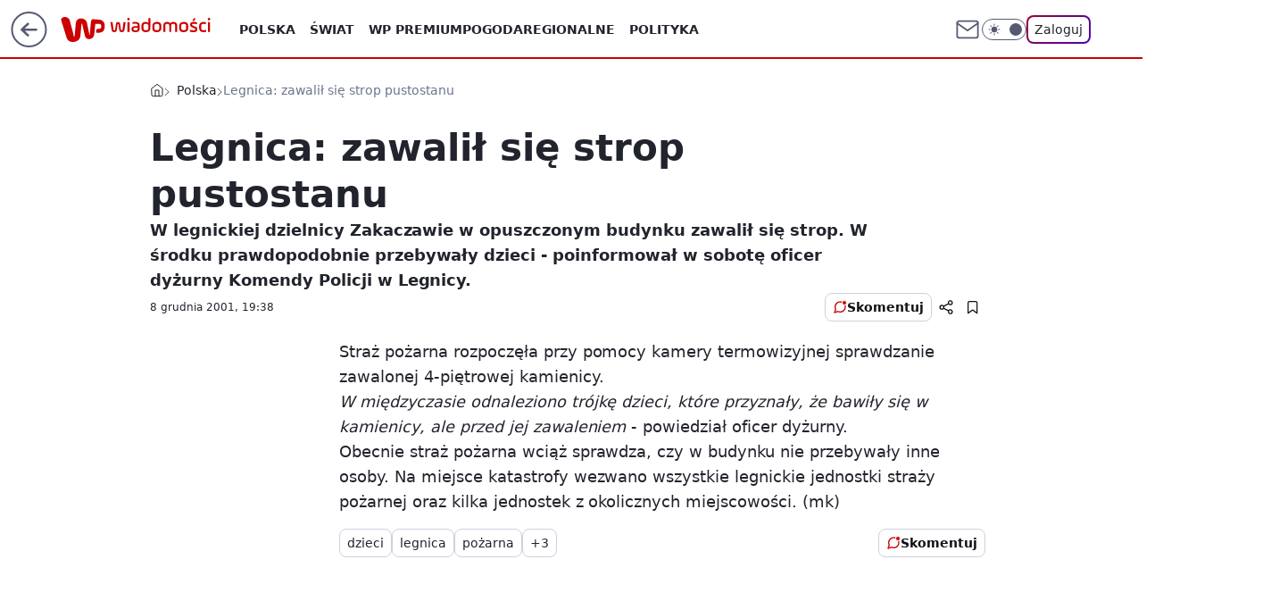

--- FILE ---
content_type: text/html; charset=utf-8
request_url: https://wiadomosci.wp.pl/legnica-zawalil-sie-strop-pustostanu-6109041748309121a
body_size: 24268
content:
<!doctype html><html lang="pl"><head><meta charset="utf-8"><meta name="viewport" content="width=device-width, viewport-fit=cover, initial-scale=1"><meta http-equiv="Cache-Control" content="no-cache"><meta http-equiv="X-UA-Compatible" content="IE=Edge"><meta http-equiv="Expires" content="0"><meta name="logo" content="/staticfiles/logo.png">
		<script>
     var wp_abtest_programmatic = "DRP-1724";
     var wp_abtest = {"application":{"DRP-1724":"B"}};
		</script><script>
		// dot
		var TECH = true;
		var GOFER = true;
		var wp_dot_type = 'click';
		var appVersion = "v1.548.0";
		var wp_dot_addparams = {"bunchID":"234730","canonical":"https://wiadomosci.wp.pl/legnica-zawalil-sie-strop-pustostanu-6109041748309121a","cauthor":"","ccategory":"Polska","cdate":"2001-12-08","cedtype":"","ciab":"IAB12-2,IAB12,IAB-v3-74,IAB-v3-380,IAB-v3-avbNf2,IAB3,IAB25-2","cid":"6109041748309121","corigin":"","cpagemax":1,"cpageno":1,"cplatform":"gofer","crepub":0,"csource":"","csystem":"ncr","ctags":"dzieci,legnica,pożarna,pustostan,straż,strop","ctlength":633,"ctype":"article","cuct":"","cview":"article_nophoto","darkmode":false,"frontendVer":"v1.548.0|20260122","isLogged":false,"svid":"e413c61d-4d1e-4dc4-bbb1-5a5977f5679e"};
		// wpjslib
		var WP = [];
		var wp_sn = "wiadomosci";
		var rekid = "234730";
		var wp_push_notification_on = true;
		var wp_mobile = false;
		var wp_fb_id = "933316406876601";
		var wp_subscription = "";

		var wpStadcp = "0.000";
		var screeningv2 = true;
		var API_DOMAIN = '/';
		var API_STREAM = '/v1/stream';
		var API_GATEWAY = "https://wiadomosci.wp.pl/graphql";
		var API_HOST_ONE_LOGIN = "https://wiadomosci.wp.pl";
		var WPP_VIDEO_EMBED = null || [];
		if (true) {
			var getPopoverAnchor = async () =>
				document.querySelector('[data-role="onelogin-button"]');
		}
		var wp_push_notification_on = true;
		var wp_onepager = true;
		var asyncNativeQueue = [];
		var wp_consent_logo = "/staticfiles/logo.png";
		var wp_consent_color = 'var(--wp-consent-color)';
		if (true) {
			var wp_pvid = "9e5c071ec715955cde80";
		}

		if (false) {
			var wp_pixel_id = "";
		}
		if (true) {
			var onResizeCallback = function (layoutType) {
				window.wp_dot_addparams.layout = layoutType;
			};

			var applicationSize = {};
			if (false) {
				var breakpointNarrow = 0;
			} else {
				var breakpointNarrow = 1280;
			}
			function onResize() {
				applicationSize.innerWidth = window.innerWidth;
				applicationSize.type =
					window.innerWidth >= breakpointNarrow ? 'wide' : 'narrow';
				onResizeCallback(applicationSize.type);
			}
			onResize();
			window.addEventListener('resize', onResize);
		}

		var loadTimoeout = window.setTimeout(function () {
			window.WP.push(function () {
				window.WP.performance.registerMark('WPJStimeout');
				loadScript();
			});
		}, 3000);

		var loadScript = function () {
			window.clearTimeout(loadTimoeout);
			document.body.setAttribute('data-wp-loaded', 'true');
		};
		window.WP.push(function () {
			window.WP.gaf.loadBunch(false, loadScript, true);
			if (true) {
				window.WP.gaf.registerCommercialBreak(2);
			}
		});
		var __INIT_CONFIG__ = {"randvar":"xjBeKouTIa","randomClasses":{"0":"nCLLG","100":"lccvi","150":"FVwQk","162":"Ruxda","180":"rDkKE","200":"uWust","250":"GUbEt","280":"fwkdj","282":"OwdIQ","300":"GhqAF","312":"FeLcn","330":"jpmpa","332":"amHzg","40":"ezHkC","50":"WCaVH","60":"zSBHL","600":"obhiV","662":"ityXU","712":"xoJzH","780":"ZPFAY","810":"fAxsb","82":"GPkxB","fullPageScreeningWallpaper":"Sqzmg","hasPlaceholderPadding":"hNsHi","hasVerticalPlaceholderPadding":"JqULU","panelPremiumScreeningWallpaper":"zStvI","placeholderMargin":"VBqtR","screeningContainer":"dwhXO","screeningWallpaper":"moywT","screeningWallpaperSecondary":"gQuPs","slot15ScreeningWallpaper":"TgtUn","slot16ScreeningWallpaper":"raRoy","slot17ScreeningWallpaper":"voQtU","slot18ScreeningWallpaper":"vRyhR","slot19ScreeningWallpaper":"EOCxw","slot38ScreeningWallpaper":"sRWip","slot3ScreeningWallpaper":"mGeqa","slot501ScreeningWallpaper":"INCmb","slot75ScreeningWallpaper":"XzDNn","transparent":"vZbyT"},"productId":"5973184000386177","isMobile":false,"social":{"facebook":{"accountName":"wiadomosciwppl","appId":"1468284930049726","pages":["174708585894934"]},"instagram":{"accountName":"wirtualnapolska"},"tiktok":{},"giphy":{},"x":{"accountName":"@wirtualnapolska"},"youtube":{},"linkedin":{}},"cookieDomain":".wp.pl","isLoggedIn":false,"user":{},"userApi":"https://wiadomosci.wp.pl/graphql","oneLoginApiHost":"","scriptSrc":"https://wiadomosci.wp.pl/[base64]","isGridEnabled":false,"editorialIcon":{"iconUrl":"","url":"","text":""},"poll":{"id":"","title":"","photo":{"url":"","width":0,"height":0},"pollType":"","question":"","answers":null,"sponsored":false,"logoEnabled":false,"sponsorLogoFile":{"url":"","width":0,"height":0},"sponsorLogoLink":"","buttonText":"","buttonUrl":""},"abTestVariant":"","showExitDiscover":false,"isLanding":false,"scrollLockTimeout":0,"scrollMetricEnabled":false,"survicateSegments":"","isFeed":false,"isSuperApp":false,"oneLoginClientId":"wp-backend","weatherSrc":"","commonHeadSrc":"","userPanelCss":"https://wiadomosci.wp.pl/[base64]","saveForLaterProductID":"5927206335214209","withNewestBottombar":true,"acid":"","withBottomRecommendationsSplit":false,"isCommentsPageAbTest":false};
		window["xjBeKouTIa"] = function (
			element,
			slot,
			withPlaceholder,
			placeholder,
			options
		) {
			window.WP.push(function () {
				if (withPlaceholder && element.parentNode) {
					window.WP.gaf.registerPlaceholder(
						slot,
						element.parentNode,
						placeholder
					);
					if (true) {
						element.parentNode.style.display = 'none';
					}
				}
				if (false) {
					window.WP.gaf.registerSlot(slot, element, options);
				}
			});
		};
	</script><meta name="gaf" content="blzzkflu"> <script>!function(e,f){try{if(!document.cookie.match('(^|;)\\s*WPdp=([^;]*)')||/google/i.test(window.navigator.userAgent))return;f.WP=f.WP||[];f.wp_pvid=f.wp_pvid||(function(){var output='';while(output.length<20){output+=Math.random().toString(16).substr(2);output=output.substr(0,20)}return output})(20);var abtest=function(){function e(t){return!(null==t)&&"object"==typeof t&&!Array.isArray(t)&&0<Object.keys(t).length}var t="",r=f.wp_abtest;return e(r)&&(t=Object.entries(r).map(([r,t])=>{if(e(t))return Object.entries(t).map(([t,e])=>r+"|"+t+"|"+e).join(";")}).join(";")),t}();var r,s,c=[["https://wiadomosci","wp","pl/[base64]"]
.join('.'),["pvid="+f.wp_pvid,(s=e.cookie.match(/(^|;)\s*PWA_adbd\s*=\s*([^;]+)/),"PWA_adbd="+(s?s.pop():"2")),location.search.substring(1),(r=e.referrer,r&&"PWAref="+encodeURIComponent(r.replace(/^https?:\/\//,""))),f.wp_sn&&"sn="+f.wp_sn,abtest&&"abtest="+encodeURIComponent(abtest)].filter(Boolean).join("&")].join("/?");e.write('<scr'+'ipt src="'+c+'"><\/scr'+'ipt>')}catch(_){console.error(_)}}(document,window);</script><script id="hb" crossorigin="anonymous" src="https://wiadomosci.wp.pl/[base64]"></script><title>Legnica: zawalił się strop pustostanu</title><link href="https://wiadomosci.wp.pl/legnica-zawalil-sie-strop-pustostanu-6109041748309121a" rel="canonical"><meta name="description" content="W legnickiej dzielnicy Zakaczawie w opuszczonym budynku zawalił się strop. W środku  prawdopodobnie przebywały dzieci - poinformował w sobotę oficer dyżurny Komendy Policji w Legnicy. "> <meta name="author" content="Grupa Wirtualna Polska"><meta name="robots" content="max-image-preview:large"><meta property="og:type" content="article"><meta property="og:title" content="Legnica: zawalił się strop pustostanu"><meta property="og:description" content="W legnickiej dzielnicy Zakaczawie w opuszczonym budynku zawalił się strop. W środku  prawdopodobnie przebywały dzieci - poinformował w sobotę oficer dyżurny Komendy Policji w Legnicy. "><meta property="og:url" content="https://wiadomosci.wp.pl/legnica-zawalil-sie-strop-pustostanu-6109041748309121a"><meta property="og:site_name" content="WP Wiadomości"><meta property="og:locale" content="pl_PL"><meta property="og:article:tag" content="dzieci"><meta property="og:article:tag" content="legnica"><meta property="og:article:tag" content="pożarna"><meta property="og:article:tag" content="pustostan"><meta property="og:article:tag" content="straż"><meta property="og:article:tag" content="strop"><meta property="og:image" content="https://wiadomosci.wp.pl/d2lkZS5wS1MNCSxgGgxGR05ReHxGAwVGBQg8OlkSFx0YAjY2GAANVglFKj1SVRk">  <meta property="og:image:type" content="image/png"><meta property="article:published_time" content="2001-12-08T18:38:00.000Z"> <meta property="article:modified_time" content="2002-06-22T12:29:05.000Z"><meta name="twitter:card" content="summary_large_image"><meta name="twitter:description" content="W legnickiej dzielnicy Zakaczawie w opuszczonym budynku zawalił się strop. W środku  prawdopodobnie przebywały dzieci - poinformował w sobotę oficer dyżurny Komendy Policji w Legnicy. "><meta name="twitter:site" content="@wirtualnapolska"><meta name="twitter:image" content="https://wiadomosci.wp.pl/d2lkZS5wS1MNCSxgGgxGR05ReHxGAwVGBQg8OlkSFx0YAjY2GAANVglFKj1SVRk"><meta name="fb:app_id" content="1468284930049726"><meta name="fb:pages" content="174708585894934"><link rel="alternate" type="application/rss+xml" href="/rss/aktualnosci" title="Aktualności"><script id="wpjslib6" type="module" src="https://wiadomosci.wp.pl/[base64]" async="" crossorigin="anonymous"></script><script type="module" src="https://wiadomosci.wp.pl/[base64]" crossorigin="anonymous"></script><script type="module" src="https://wiadomosci.wp.pl/[base64]" crossorigin="anonymous"></script><link rel="apple-touch-icon" href="/staticfiles/icons/icon.png"><link rel="stylesheet" href="https://wiadomosci.wp.pl/[base64]"><link rel="stylesheet" href="https://wiadomosci.wp.pl/[base64]"><link rel="stylesheet" href="https://wiadomosci.wp.pl/[base64]"><link rel="stylesheet" href="https://wiadomosci.wp.pl/[base64]"><meta name="breakpoints" content="629, 1139, 1365"><meta name="content-width" content="device-width, 630, 980, 1280"><link rel="manifest" href="/site.webmanifest"><meta name="mobile-web-app-capable" content="yes"><meta name="apple-mobile-web-app-capable" content="yes"><meta name="apple-mobile-web-app-status-bar-style" content="black-translucent"><meta name="theme-color" content="var(--color-brand)"><style>.xjBeKouTIa{background-color:var(--color-neutral-25);position:relative;width:100%;min-height:200px;}.dark .xjBeKouTIa{background-color:var(--color-neutral-850);}.hNsHi .xjBeKouTIa{padding: 18px 16px 10px;}.vZbyT{background-color:transparent;}.dark .vZbyT{background-color:transparent;}.JqULU{padding: 15px 0;}.VBqtR{margin:var(--wp-placeholder-margin);}.WCaVH{min-height:50px;}.uWust{min-height:200px;}.FeLcn{min-height:312px;}.fAxsb{min-height:810px;}.GPkxB{min-height:82px;}.fwkdj{min-height:280px;}.xoJzH{min-height:712px;}.ezHkC{min-height:40px;}.FVwQk{min-height:150px;}.rDkKE{min-height:180px;}.GhqAF{min-height:300px;}.ZPFAY{min-height:780px;}.GUbEt{min-height:250px;}.ityXU{min-height:662px;}.OwdIQ{min-height:282px;}.obhiV{min-height:600px;}.Ruxda{min-height:162px;}.jpmpa{min-height:330px;}.amHzg{min-height:332px;}.nCLLG{min-height:0px;}.zSBHL{min-height:60px;}.lccvi{min-height:100px;}</style></head><body class=""><meta itemprop="name" content="WP Wiadomości"><div><div class="h-0"></div><script>(function(){var sc=document.currentScript;window[window.__INIT_CONFIG__.randvar](sc.previousElementSibling,6,false,{},{
    setNative: (dataNative, onViewCallback) => {
    window.asyncNativeQueue.push({
      action:"onPanelPremium",
      payload: { 
        screeningWallpaperClassName: "gQuPs", 
        dataNative: dataNative,
        onViewCallback: onViewCallback,
        
      }
})}});})()</script></div><div class="h-0"></div><script>(function(){var sc=document.currentScript;window[window.__INIT_CONFIG__.randvar](sc.previousElementSibling,10,false,{},undefined);})()</script> <div class="h-0"></div><script>(function(){var sc=document.currentScript;window[window.__INIT_CONFIG__.randvar](sc.previousElementSibling,89,false,{},undefined);})()</script> <div class="blzzkfluh"></div><div class="sticky top-0 w-full z-300"><header data-st-area="header" id="service-header" class="bg-[--color-header-bg] h-[4.125rem] relative select-none w-full"><div class="max-w-[980px] pl-3 xl:max-w-[1280px] h-full w-full flex items-center mx-auto relative"><input class="peer hidden" id="menu-toggle-button" type="checkbox" autocomplete="off"><div class="hidden peer-checked:block"><div class="wp-header-menu"><div class="wp-link-column"><ul class="wp-link-list"><li><input class="peer hidden" id="wp-menu-link-0" name="wp-menu-links" type="radio" autocomplete="off"> <label class="flex peer-checked:hidden" for="wp-menu-link-0"><span class="uppercase">Polska</span> <i class="wp-chevron-icon"><svg xmlns="http://www.w3.org/2000/svg" fill="currentColor" viewBox="0 0 14 24"><path d="M9.48 11.648a.5.5 0 0 1 0 .704L.7 21.195a1 1 0 0 0 0 1.41l.676.68a1 1 0 0 0 1.419 0L13.3 12.705a1 1 0 0 0 0-1.41L2.795.715a1 1 0 0 0-1.42 0l-.675.68a1 1 0 0 0 0 1.41z"></path></svg></i></label> <label class="hidden peer-checked:flex" for="wp-menu-link-none"><span class="uppercase">Polska</span> <i class="wp-chevron-icon"><svg xmlns="http://www.w3.org/2000/svg" fill="currentColor" viewBox="0 0 14 24"><path d="M9.48 11.648a.5.5 0 0 1 0 .704L.7 21.195a1 1 0 0 0 0 1.41l.676.68a1 1 0 0 0 1.419 0L13.3 12.705a1 1 0 0 0 0-1.41L2.795.715a1 1 0 0 0-1.42 0l-.675.68a1 1 0 0 0 0 1.41z"></path></svg></i></label><div class="wp-link-sub-list peer-checked:visible peer-checked:opacity-100"><span>Polska</span><ul><li><a class="" href="https://wiadomosci.wp.pl/polska/spoleczenstwo-6750773603048961k">Społeczeństwo</a></li><li><a class="" href="https://wiadomosci.wp.pl/polska/sadownictwo-7216095458577056k">Sądownictwo</a></li><li><a class="" href="https://wiadomosci.wp.pl/polska/gospodarka-7216109403888224k">Gospodarka</a></li></ul></div></li><li><input class="peer hidden" id="wp-menu-link-1" name="wp-menu-links" type="radio" autocomplete="off"> <label class="flex peer-checked:hidden" for="wp-menu-link-1"><span class="uppercase">Świat</span> <i class="wp-chevron-icon"><svg xmlns="http://www.w3.org/2000/svg" fill="currentColor" viewBox="0 0 14 24"><path d="M9.48 11.648a.5.5 0 0 1 0 .704L.7 21.195a1 1 0 0 0 0 1.41l.676.68a1 1 0 0 0 1.419 0L13.3 12.705a1 1 0 0 0 0-1.41L2.795.715a1 1 0 0 0-1.42 0l-.675.68a1 1 0 0 0 0 1.41z"></path></svg></i></label> <label class="hidden peer-checked:flex" for="wp-menu-link-none"><span class="uppercase">Świat</span> <i class="wp-chevron-icon"><svg xmlns="http://www.w3.org/2000/svg" fill="currentColor" viewBox="0 0 14 24"><path d="M9.48 11.648a.5.5 0 0 1 0 .704L.7 21.195a1 1 0 0 0 0 1.41l.676.68a1 1 0 0 0 1.419 0L13.3 12.705a1 1 0 0 0 0-1.41L2.795.715a1 1 0 0 0-1.42 0l-.675.68a1 1 0 0 0 0 1.41z"></path></svg></i></label><div class="wp-link-sub-list peer-checked:visible peer-checked:opacity-100"><span>Świat</span><ul><li><a class="" href="https://wiadomosci.wp.pl/swiat/nato-7216186007034528k">NATO</a></li><li><a class="" href="https://wiadomosci.wp.pl/swiat/unia-europejska-7216345205762720k">Unia Europejska</a></li><li><a class="" href="https://wiadomosci.wp.pl/swiat/usa-7216353091816096k">USA</a></li><li><a class="" href="https://wiadomosci.wp.pl/swiat/rosja-7216353093376608k">Rosja</a></li><li><a class="" href="https://wiadomosci.wp.pl/swiat/ukraina-7216353094732384k">Ukraina</a></li><li><a class="" href="https://wiadomosci.wp.pl/swiat/niemcy-7216353096088160k">Niemcy</a></li><li><a class="" href="https://wiadomosci.wp.pl/swiat/bialorus-7216353097812576k">Białoruś</a></li></ul></div></li><li><a class="wp-link px-4 py-3 block" href="https://premium.wp.pl/">WP Premium</a></li><li><a class="wp-link px-4 py-3 block" href="https://wiadomosci.wp.pl/pogoda-7129041413720193k">Pogoda</a></li><li><input class="peer hidden" id="wp-menu-link-4" name="wp-menu-links" type="radio" autocomplete="off"> <label class="flex peer-checked:hidden" for="wp-menu-link-4"><span class="uppercase">Regionalne</span> <i class="wp-chevron-icon"><svg xmlns="http://www.w3.org/2000/svg" fill="currentColor" viewBox="0 0 14 24"><path d="M9.48 11.648a.5.5 0 0 1 0 .704L.7 21.195a1 1 0 0 0 0 1.41l.676.68a1 1 0 0 0 1.419 0L13.3 12.705a1 1 0 0 0 0-1.41L2.795.715a1 1 0 0 0-1.42 0l-.675.68a1 1 0 0 0 0 1.41z"></path></svg></i></label> <label class="hidden peer-checked:flex" for="wp-menu-link-none"><span class="uppercase">Regionalne</span> <i class="wp-chevron-icon"><svg xmlns="http://www.w3.org/2000/svg" fill="currentColor" viewBox="0 0 14 24"><path d="M9.48 11.648a.5.5 0 0 1 0 .704L.7 21.195a1 1 0 0 0 0 1.41l.676.68a1 1 0 0 0 1.419 0L13.3 12.705a1 1 0 0 0 0-1.41L2.795.715a1 1 0 0 0-1.42 0l-.675.68a1 1 0 0 0 0 1.41z"></path></svg></i></label><div class="wp-link-sub-list peer-checked:visible peer-checked:opacity-100"><span>Regionalne</span><ul><li><a class="" href="https://wiadomosci.wp.pl/regionalne/dolnoslaskie-7216126639053472k">Dolnośląskie</a></li><li><a class="" href="https://wiadomosci.wp.pl/regionalne/kujawsko-pomorskie-7216126640532064k">Kujawsko-Pomorskie</a></li><li><a class="" href="https://wiadomosci.wp.pl/regionalne/lubelskie-7216126641699488k">Lubelskie</a></li><li><a class="" href="https://wiadomosci.wp.pl/regionalne/lubuskie-7216126642809504k">Lubuskie</a></li><li><a class="" href="https://wiadomosci.wp.pl/regionalne/lodzkie-7216126643956384k">Łódzkie</a></li><li><a class="" href="https://wiadomosci.wp.pl/regionalne/malopolskie-7216126645041824k">Małopolskie</a></li><li><a class="" href="https://wiadomosci.wp.pl/regionalne/mazowieckie-7216126646139552k">Mazowieckie</a></li><li><a class="" href="https://wiadomosci.wp.pl/regionalne/opolskie-7216126647581280k">Opolskie</a></li><li><a class="" href="https://wiadomosci.wp.pl/regionalne/podkarpackie-7216126648588960k">Podkarpackie</a></li><li><a class="" href="https://wiadomosci.wp.pl/regionalne/podlaskie-7216126649870944k">Podlaskie</a></li><li><a class="" href="https://wiadomosci.wp.pl/regionalne/pomorskie-7216126650980960k">Pomorskie</a></li><li><a class="" href="https://wiadomosci.wp.pl/regionalne/slaskie-7216126652136032k">Śląskie</a></li><li><a class="" href="https://wiadomosci.wp.pl/regionalne/swietokrzyskie-7216126653287008k">Świętokrzyskie</a></li><li><a class="" href="https://wiadomosci.wp.pl/regionalne/warminsko-mazurskie-7216126654392992k">Warmińsko-Mazurskie</a></li><li><a class="" href="https://wiadomosci.wp.pl/regionalne/wielkopolskie-7216126655580832k">Wielkopolskie</a></li><li><a class="" href="https://wiadomosci.wp.pl/regionalne/zachodniopomorskie-7216126656666208k">Zachodniopomorskie</a></li></ul></div></li><li><a class="wp-link px-4 py-3 block" href="https://wiadomosci.wp.pl/polityka-6750773603053056k">Polityka</a></li><li><a class="wp-link px-4 py-3 block" href="https://wiadomosci.wp.pl/religia-7216362453834400k">Religia</a></li><li><a class="wp-link px-4 py-3 block" href="https://wiadomosci.wp.pl/historia-6856911602568960k">Historia</a></li><li><input class="peer hidden" id="wp-menu-link-8" name="wp-menu-links" type="radio" autocomplete="off"> <label class="flex peer-checked:hidden" for="wp-menu-link-8"><span class="uppercase">Konflikty</span> <i class="wp-chevron-icon"><svg xmlns="http://www.w3.org/2000/svg" fill="currentColor" viewBox="0 0 14 24"><path d="M9.48 11.648a.5.5 0 0 1 0 .704L.7 21.195a1 1 0 0 0 0 1.41l.676.68a1 1 0 0 0 1.419 0L13.3 12.705a1 1 0 0 0 0-1.41L2.795.715a1 1 0 0 0-1.42 0l-.675.68a1 1 0 0 0 0 1.41z"></path></svg></i></label> <label class="hidden peer-checked:flex" for="wp-menu-link-none"><span class="uppercase">Konflikty</span> <i class="wp-chevron-icon"><svg xmlns="http://www.w3.org/2000/svg" fill="currentColor" viewBox="0 0 14 24"><path d="M9.48 11.648a.5.5 0 0 1 0 .704L.7 21.195a1 1 0 0 0 0 1.41l.676.68a1 1 0 0 0 1.419 0L13.3 12.705a1 1 0 0 0 0-1.41L2.795.715a1 1 0 0 0-1.42 0l-.675.68a1 1 0 0 0 0 1.41z"></path></svg></i></label><div class="wp-link-sub-list peer-checked:visible peer-checked:opacity-100"><span>Konflikty</span><ul><li><a class="" href="https://wiadomosci.wp.pl/konflikty/wojna-w-ukrainie-7129041336784513k">Wojna w Ukrainie</a></li><li><a class="" href="https://wiadomosci.wp.pl/konflikty/wojna-w-izraelu-6960571166648864k">Wojna w Izraelu</a></li></ul></div></li><li><a class="wp-link px-4 py-3 block" href="https://wiadomosci.wp.pl/edukacja-7216362455378592k">Edukacja</a></li><li><a class="wp-link px-4 py-3 block" href="https://wiadomosci.wp.pl/nauka-i-ciekawostki-7216362456750688k">Nauka i ciekawostki</a></li><li><a class="wp-link px-4 py-3 block" href="https://wiadomosci.wp.pl/opinie-i-komentarze-7216362458397344k">Opinie i komentarze</a></li><li><a class="wp-link px-4 py-3 block" href="https://wiadomosci.wp.pl/relacje-na-zywo-7216362460142176k">Relacje na żywo</a></li><li><a class="wp-link px-4 py-3 block" href="https://wiadomosci.wp.pl/wideo">Wideo</a></li><li><a class="wp-link px-4 py-3 block" href="https://wiadomosci.wp.pl/najnowsze">Najnowsze</a></li></ul><div class="wp-social-box"><span>Obserwuj nas na:</span><div><a class="cHJldmVudENC" href="https://www.facebook.com/wiadomosciwppl"><svg xmlns="http://www.w3.org/2000/svg" fill="none" viewBox="0 0 24 24"><path stroke="currentColor" stroke-linecap="round" stroke-linejoin="round" stroke-width="1.5" d="M18 2.941h-3a5 5 0 0 0-5 5v3H7v4h3v8h4v-8h3l1-4h-4v-3a1 1 0 0 1 1-1h3z"></path></svg></a> <a class="cHJldmVudENC" href="https://www.instagram.com/wirtualnapolska"><svg xmlns="http://www.w3.org/2000/svg" fill="none" viewBox="0 0 24 24"><path stroke="currentColor" stroke-linecap="round" stroke-linejoin="round" stroke-width="1.5" d="M17 2.941H7a5 5 0 0 0-5 5v10a5 5 0 0 0 5 5h10a5 5 0 0 0 5-5v-10a5 5 0 0 0-5-5"></path><path stroke="currentColor" stroke-linecap="round" stroke-linejoin="round" stroke-width="1.5" d="M16 12.311a4 4 0 1 1-7.914 1.174A4 4 0 0 1 16 12.31Zm1.5-4.87h.01"></path></svg></a> <a class="cHJldmVudENC" href="https://twitter.com/@wirtualnapolska"><svg xmlns="http://www.w3.org/2000/svg" fill="currentColor" viewBox="0 0 1200 1227"><path d="M714.163 519.284 1160.89 0h-105.86L667.137 450.887 357.328 0H0l468.492 681.821L0 1226.37h105.866l409.625-476.152 327.181 476.152H1200L714.137 519.284zM569.165 687.828l-47.468-67.894-377.686-540.24h162.604l304.797 435.991 47.468 67.894 396.2 566.721H892.476L569.165 687.854z"></path></svg></a> </div></div></div><input class="peer hidden" id="wp-menu-link-none" name="wp-menu-links" type="radio" autocomplete="off" checked="checked"><div class="wp-teaser-column translate-x-[248px] peer-checked:translate-x-0"><div class="wp-header-menu-subtitle">Popularne w serwisie <span class="uppercase">Wiadomości</span>:</div><div class="wp-teaser-grid"><a href="https://wiadomosci.wp.pl/ujawnili-recenzje-pracy-doktorskiej-nawrockiego-7245422768634048a" title="Ujawnili recenzję pracy doktorskiej Nawrockiego"><div class="wp-img-placeholder"><img src="https://v.wpimg.pl/N2JjMzFkYVMrCDtJaRBsRmhQbxMvSWIQP0h3WGlYfwYyW3pMaQ0nXi8YKAopRSlAPxosDTZFPl5lCz0TaR1_HS4DPgoqCjcdLwcvHyJEe1R6WXlNcFxjVylcdVdyXH8EZ1N0TiJGfgd9D3oYJVh_VnsLbwc" loading="lazy" class="wp-img" alt="Ujawnili recenzję pracy doktorskiej Nawrockiego"></div><span class="wp-teaser-title">Ujawnili recenzję pracy doktorskiej Nawrockiego</span> <span class="wp-teaser-author">Sara Bounaoui</span></a><a href="https://wiadomosci.wp.pl/usa-zmienily-zdanie-polski-dyplomata-pokazal-oswiadczenie-i-nowy-wpis-7245454769330368a" title="USA zmieniły zdanie. Polski dyplomata pokazał oświadczenie i nowy wpis"><div class="wp-img-placeholder"><img src="https://v.wpimg.pl/MGQzNGQ3YiYwGDh0fkhvM3NAbC44EWFlJFh0ZX4AfHMpS3lxflUkKzQIKzc-HSo1JAovMCEdPSt-Gz4ufkV8aDUTPTc9UjRoNBcsIjUcfHUwH3x1YgdgfzAeL2plCyhzfEIrdmcefn5mTX4jYgcpcDRIbDo" loading="lazy" class="wp-img" alt="USA zmieniły zdanie. Polski dyplomata pokazał oświadczenie i nowy wpis"></div><span class="wp-teaser-title">USA zmieniły zdanie. Polski dyplomata pokazał oświadczenie i nowy wpis</span> <span class="wp-teaser-author">Aleksandra Wieczorek</span></a><a href="https://wiadomosci.wp.pl/skandal-goni-skandal-co-sie-dzieje-z-donaldem-trumpem-7245491783227616a" title="Skandal goni skandal. Co się dzieje z Donaldem Trumpem?"><div class="wp-img-placeholder"><img src="https://v.wpimg.pl/MzAxZDU2YhsgGix3eklvDmNCeC08EGFYNFpgZnoBfE45SW1yelQkFiQKPzQ6HCoINAg7MyUcPRZuGSotekR8VSURKTQ5UzRVJBU4ITEdfBl5Sz8mZQtgSiceOWlhVHQfbBpqIGMfKR4lSGl0ZFZ4THlBeDk" loading="lazy" class="wp-img" alt="Skandal goni skandal. Co się dzieje z Donaldem Trumpem?"></div><span class="wp-teaser-title">Skandal goni skandal. Co się dzieje z Donaldem Trumpem?</span> <span class="wp-teaser-author">Tomasz Molga</span></a><a href="https://wiadomosci.wp.pl/rada-pokoju-polska-nie-podpisze-dokumentow-7245939914410208a" title="Inauguracja Rady Pokoju. Jest decyzja ws. podpisu Polski"><div class="wp-img-placeholder"><img src="https://v.wpimg.pl/NzZhMzlmYRs7CjtJQxZsDnhSbxMFT2JYL0p3WENef04iWXpMQwsnFj8aKAoDQykILxgsDRxDPhZ1CT0TQxt_VT4BPgoADDdVPwUvHwhCeh5rCXgeVQxjGTlafFdYWHpPdwp_HF5ALR88C3pMDV53HDlfbwc" loading="lazy" class="wp-img" alt="Inauguracja Rady Pokoju. Jest decyzja ws. podpisu Polski"></div><span class="wp-teaser-title">Inauguracja Rady Pokoju. Jest decyzja ws. podpisu Polski</span> <span class="wp-teaser-author">Adam Zygiel</span></a><a href="https://wiadomosci.wp.pl/pierwsze-ulaskawienie-nawrockiego-to-jego-bierze-pod-uwage-7245934382815456a" title="Pierwsze ułaskawienie Nawrockiego? To jego bierze pod uwagę"><div class="wp-img-placeholder"><img src="https://v.wpimg.pl/MDgwNTdhYiUGFThnSxNvMEVNbD0NSmFmElV0dktbfHAfRnliSw4kKAIFKyQLRio2EgcvIxRGPShIFj49Sx58awMePSQICTRrAhosMQBHKyIERHhiUV1gdgIVK3lQWS99ShV7N1BFeXRWFH5sVF16JVQUbCk" loading="lazy" class="wp-img" alt="Pierwsze ułaskawienie Nawrockiego? To jego bierze pod uwagę"></div><span class="wp-teaser-title">Pierwsze ułaskawienie Nawrockiego? To jego bierze pod uwagę</span> <span class="wp-teaser-author">Jarosław Kocemba</span></a><a href="https://wiadomosci.wp.pl/putin-odpowiedzial-na-zaproszenie-trumpa-ws-rady-pokoju-7245924124702912a" title="Putin odpowiedział na zaproszenie Trumpa ws. Rady Pokoju"><div class="wp-img-placeholder"><img src="https://v.wpimg.pl/NzY2NDhhYRs4UDh3RxNsDnsIbC0BSmJYLBB0Zkdbf04hA3lyRw4nFjxAKzQHRikILEIvMxhGPhZ2Uz4tRx5_VT1bPTQECTdVPF8sIQxHf01uBXx0W19jSGxRfWlcX34YdFB7d1hFfkhuA3lyXlx2G2BQbDk" loading="lazy" class="wp-img" alt="Putin odpowiedział na zaproszenie Trumpa ws. Rady Pokoju"></div><span class="wp-teaser-title">Putin odpowiedział na zaproszenie Trumpa ws. Rady Pokoju</span> <span class="wp-teaser-author">Jarosław Kocemba</span></a></div></div></div><div class="wp-header-menu-layer"></div></div><div class="header-back-button-container"><div id="wp-sg-back-button" class="back-button-container wp-back-sg" data-st-area="goToSG"><a href="/" data-back-link><svg class="back-button-icon" xmlns="http://www.w3.org/2000/svg" width="41" height="40" fill="none"><circle cx="20.447" cy="20" r="19" fill="transparent" stroke="currentColor" stroke-width="2"></circle> <path fill="currentColor" d="m18.5 12.682-.166.133-6.855 6.472a1 1 0 0 0-.089.099l.117-.126q-.087.082-.155.175l-.103.167-.075.179q-.06.178-.06.374l.016.193.053.208.08.178.103.16.115.131 6.853 6.47a1.4 1.4 0 0 0 1.897 0 1.213 1.213 0 0 0 .141-1.634l-.14-.157-4.537-4.283H28.44c.741 0 1.342-.566 1.342-1.266 0-.635-.496-1.162-1.143-1.252l-.199-.014-12.744-.001 4.536-4.281c.472-.445.519-1.14.141-1.634l-.14-.158a1.4 1.4 0 0 0-1.55-.237z"></path></svg></a></div><a href="https://www.wp.pl" title="Wirtualna Polska" class="wp-logo-link-cover" data-back-link></a><a href="/" class="cHJldmVudENC z-0" title="WP Wiadomości" id="service_logo"><svg class="text-[--color-logo] max-w-[--logo-width] h-[--logo-height] align-middle mr-8"><use href="/staticfiles/siteLogoDesktop.svg#root"></use></svg></a></div><ul class="flex text-sm/[1.3125rem] gap-8  xl:flex hidden"><li class="flex items-center group relative"><a class="whitespace-nowrap group uppercase no-underline font-semibold hover:underline text-[--color-header-text] cHJldmVudENC" href="https://wiadomosci.wp.pl/polska-6750773603044864k">Polska</a> <div class="size-3 inline-flex ml-1 group-hover:rotate-180 transition-transform delay-200 text-[--color-header-text]"><svg xmlns="http://www.w3.org/2000/svg" viewBox="0 0 24 14.133" fill="currentColor"><path d="M105.957,12l8.979-8.979a1.318,1.318,0,0,0,0-1.854L114.155.39a1.427,1.427,0,0,0-.927-.39,1.55,1.55,0,0,0-.976.39L101.565,11.077a1.318,1.318,0,0,0,0,1.854l10.687,10.687a1.318,1.318,0,0,0,1.854,0l.781-.781a1.269,1.269,0,0,0,0-1.854Z" transform="translate(0 115.316) rotate(-90)"></path></svg></div><div class="group-hover:block hidden absolute top-4 pt-7 left-0 z-1"><ul class="bg-[--bg-content] w-64 rounded-b-2xl pt-2 pb-4 uppercase decoration-1 underline-offset-4 font-semibold text-sm max-h-[calc(100vh-4.75rem)] overflow-y-auto"><li><a href="https://wiadomosci.wp.pl/polska/spoleczenstwo-6750773603048961k" class="no-underline dark:text-[--color-neutral-50] text-[--color-neutral-850] dark:hover:bg-[--color-neutral-850] hover:bg-[--color-neutral-25] block pl-4 hover:pl-6 py-3 transition-all hover:underline cursor-pointer cHJldmVudENC">Społeczeństwo</a></li><li><a href="https://wiadomosci.wp.pl/polska/sadownictwo-7216095458577056k" class="no-underline dark:text-[--color-neutral-50] text-[--color-neutral-850] dark:hover:bg-[--color-neutral-850] hover:bg-[--color-neutral-25] block pl-4 hover:pl-6 py-3 transition-all hover:underline cursor-pointer cHJldmVudENC">Sądownictwo</a></li><li><a href="https://wiadomosci.wp.pl/polska/gospodarka-7216109403888224k" class="no-underline dark:text-[--color-neutral-50] text-[--color-neutral-850] dark:hover:bg-[--color-neutral-850] hover:bg-[--color-neutral-25] block pl-4 hover:pl-6 py-3 transition-all hover:underline cursor-pointer cHJldmVudENC">Gospodarka</a></li></ul></div></li><li class="flex items-center group relative"><a class="whitespace-nowrap group uppercase no-underline font-semibold hover:underline text-[--color-header-text] cHJldmVudENC" href="https://wiadomosci.wp.pl/swiat-6750773603048960k">Świat</a> <div class="size-3 inline-flex ml-1 group-hover:rotate-180 transition-transform delay-200 text-[--color-header-text]"><svg xmlns="http://www.w3.org/2000/svg" viewBox="0 0 24 14.133" fill="currentColor"><path d="M105.957,12l8.979-8.979a1.318,1.318,0,0,0,0-1.854L114.155.39a1.427,1.427,0,0,0-.927-.39,1.55,1.55,0,0,0-.976.39L101.565,11.077a1.318,1.318,0,0,0,0,1.854l10.687,10.687a1.318,1.318,0,0,0,1.854,0l.781-.781a1.269,1.269,0,0,0,0-1.854Z" transform="translate(0 115.316) rotate(-90)"></path></svg></div><div class="group-hover:block hidden absolute top-4 pt-7 left-0 z-1"><ul class="bg-[--bg-content] w-64 rounded-b-2xl pt-2 pb-4 uppercase decoration-1 underline-offset-4 font-semibold text-sm max-h-[calc(100vh-4.75rem)] overflow-y-auto"><li><a href="https://wiadomosci.wp.pl/swiat/nato-7216186007034528k" class="no-underline dark:text-[--color-neutral-50] text-[--color-neutral-850] dark:hover:bg-[--color-neutral-850] hover:bg-[--color-neutral-25] block pl-4 hover:pl-6 py-3 transition-all hover:underline cursor-pointer cHJldmVudENC">NATO</a></li><li><a href="https://wiadomosci.wp.pl/swiat/unia-europejska-7216345205762720k" class="no-underline dark:text-[--color-neutral-50] text-[--color-neutral-850] dark:hover:bg-[--color-neutral-850] hover:bg-[--color-neutral-25] block pl-4 hover:pl-6 py-3 transition-all hover:underline cursor-pointer cHJldmVudENC">Unia Europejska</a></li><li><a href="https://wiadomosci.wp.pl/swiat/usa-7216353091816096k" class="no-underline dark:text-[--color-neutral-50] text-[--color-neutral-850] dark:hover:bg-[--color-neutral-850] hover:bg-[--color-neutral-25] block pl-4 hover:pl-6 py-3 transition-all hover:underline cursor-pointer cHJldmVudENC">USA</a></li><li><a href="https://wiadomosci.wp.pl/swiat/rosja-7216353093376608k" class="no-underline dark:text-[--color-neutral-50] text-[--color-neutral-850] dark:hover:bg-[--color-neutral-850] hover:bg-[--color-neutral-25] block pl-4 hover:pl-6 py-3 transition-all hover:underline cursor-pointer cHJldmVudENC">Rosja</a></li><li><a href="https://wiadomosci.wp.pl/swiat/ukraina-7216353094732384k" class="no-underline dark:text-[--color-neutral-50] text-[--color-neutral-850] dark:hover:bg-[--color-neutral-850] hover:bg-[--color-neutral-25] block pl-4 hover:pl-6 py-3 transition-all hover:underline cursor-pointer cHJldmVudENC">Ukraina</a></li><li><a href="https://wiadomosci.wp.pl/swiat/niemcy-7216353096088160k" class="no-underline dark:text-[--color-neutral-50] text-[--color-neutral-850] dark:hover:bg-[--color-neutral-850] hover:bg-[--color-neutral-25] block pl-4 hover:pl-6 py-3 transition-all hover:underline cursor-pointer cHJldmVudENC">Niemcy</a></li><li><a href="https://wiadomosci.wp.pl/swiat/bialorus-7216353097812576k" class="no-underline dark:text-[--color-neutral-50] text-[--color-neutral-850] dark:hover:bg-[--color-neutral-850] hover:bg-[--color-neutral-25] block pl-4 hover:pl-6 py-3 transition-all hover:underline cursor-pointer cHJldmVudENC">Białoruś</a></li></ul></div></li><li class="flex items-center group relative"><a class="whitespace-nowrap group uppercase no-underline font-semibold hover:underline text-[--color-header-text] cHJldmVudENC" href="https://premium.wp.pl/">WP Premium</a> </li><li class="flex items-center group relative"><a class="whitespace-nowrap group uppercase no-underline font-semibold hover:underline text-[--color-header-text] cHJldmVudENC" href="https://wiadomosci.wp.pl/pogoda-7129041413720193k">Pogoda</a> </li><li class="flex items-center group relative"><a class="whitespace-nowrap group uppercase no-underline font-semibold hover:underline text-[--color-header-text] cHJldmVudENC" href="https://wiadomosci.wp.pl/regionalne-6750773603061248k">Regionalne</a> <div class="size-3 inline-flex ml-1 group-hover:rotate-180 transition-transform delay-200 text-[--color-header-text]"><svg xmlns="http://www.w3.org/2000/svg" viewBox="0 0 24 14.133" fill="currentColor"><path d="M105.957,12l8.979-8.979a1.318,1.318,0,0,0,0-1.854L114.155.39a1.427,1.427,0,0,0-.927-.39,1.55,1.55,0,0,0-.976.39L101.565,11.077a1.318,1.318,0,0,0,0,1.854l10.687,10.687a1.318,1.318,0,0,0,1.854,0l.781-.781a1.269,1.269,0,0,0,0-1.854Z" transform="translate(0 115.316) rotate(-90)"></path></svg></div><div class="group-hover:block hidden absolute top-4 pt-7 left-0 z-1"><ul class="bg-[--bg-content] w-64 rounded-b-2xl pt-2 pb-4 uppercase decoration-1 underline-offset-4 font-semibold text-sm max-h-[calc(100vh-4.75rem)] overflow-y-auto"><li><a href="https://wiadomosci.wp.pl/regionalne/dolnoslaskie-7216126639053472k" class="no-underline dark:text-[--color-neutral-50] text-[--color-neutral-850] dark:hover:bg-[--color-neutral-850] hover:bg-[--color-neutral-25] block pl-4 hover:pl-6 py-3 transition-all hover:underline cursor-pointer cHJldmVudENC">Dolnośląskie</a></li><li><a href="https://wiadomosci.wp.pl/regionalne/kujawsko-pomorskie-7216126640532064k" class="no-underline dark:text-[--color-neutral-50] text-[--color-neutral-850] dark:hover:bg-[--color-neutral-850] hover:bg-[--color-neutral-25] block pl-4 hover:pl-6 py-3 transition-all hover:underline cursor-pointer cHJldmVudENC">Kujawsko-Pomorskie</a></li><li><a href="https://wiadomosci.wp.pl/regionalne/lubelskie-7216126641699488k" class="no-underline dark:text-[--color-neutral-50] text-[--color-neutral-850] dark:hover:bg-[--color-neutral-850] hover:bg-[--color-neutral-25] block pl-4 hover:pl-6 py-3 transition-all hover:underline cursor-pointer cHJldmVudENC">Lubelskie</a></li><li><a href="https://wiadomosci.wp.pl/regionalne/lubuskie-7216126642809504k" class="no-underline dark:text-[--color-neutral-50] text-[--color-neutral-850] dark:hover:bg-[--color-neutral-850] hover:bg-[--color-neutral-25] block pl-4 hover:pl-6 py-3 transition-all hover:underline cursor-pointer cHJldmVudENC">Lubuskie</a></li><li><a href="https://wiadomosci.wp.pl/regionalne/lodzkie-7216126643956384k" class="no-underline dark:text-[--color-neutral-50] text-[--color-neutral-850] dark:hover:bg-[--color-neutral-850] hover:bg-[--color-neutral-25] block pl-4 hover:pl-6 py-3 transition-all hover:underline cursor-pointer cHJldmVudENC">Łódzkie</a></li><li><a href="https://wiadomosci.wp.pl/regionalne/malopolskie-7216126645041824k" class="no-underline dark:text-[--color-neutral-50] text-[--color-neutral-850] dark:hover:bg-[--color-neutral-850] hover:bg-[--color-neutral-25] block pl-4 hover:pl-6 py-3 transition-all hover:underline cursor-pointer cHJldmVudENC">Małopolskie</a></li><li><a href="https://wiadomosci.wp.pl/regionalne/mazowieckie-7216126646139552k" class="no-underline dark:text-[--color-neutral-50] text-[--color-neutral-850] dark:hover:bg-[--color-neutral-850] hover:bg-[--color-neutral-25] block pl-4 hover:pl-6 py-3 transition-all hover:underline cursor-pointer cHJldmVudENC">Mazowieckie</a></li><li><a href="https://wiadomosci.wp.pl/regionalne/opolskie-7216126647581280k" class="no-underline dark:text-[--color-neutral-50] text-[--color-neutral-850] dark:hover:bg-[--color-neutral-850] hover:bg-[--color-neutral-25] block pl-4 hover:pl-6 py-3 transition-all hover:underline cursor-pointer cHJldmVudENC">Opolskie</a></li><li><a href="https://wiadomosci.wp.pl/regionalne/podkarpackie-7216126648588960k" class="no-underline dark:text-[--color-neutral-50] text-[--color-neutral-850] dark:hover:bg-[--color-neutral-850] hover:bg-[--color-neutral-25] block pl-4 hover:pl-6 py-3 transition-all hover:underline cursor-pointer cHJldmVudENC">Podkarpackie</a></li><li><a href="https://wiadomosci.wp.pl/regionalne/podlaskie-7216126649870944k" class="no-underline dark:text-[--color-neutral-50] text-[--color-neutral-850] dark:hover:bg-[--color-neutral-850] hover:bg-[--color-neutral-25] block pl-4 hover:pl-6 py-3 transition-all hover:underline cursor-pointer cHJldmVudENC">Podlaskie</a></li><li><a href="https://wiadomosci.wp.pl/regionalne/pomorskie-7216126650980960k" class="no-underline dark:text-[--color-neutral-50] text-[--color-neutral-850] dark:hover:bg-[--color-neutral-850] hover:bg-[--color-neutral-25] block pl-4 hover:pl-6 py-3 transition-all hover:underline cursor-pointer cHJldmVudENC">Pomorskie</a></li><li><a href="https://wiadomosci.wp.pl/regionalne/slaskie-7216126652136032k" class="no-underline dark:text-[--color-neutral-50] text-[--color-neutral-850] dark:hover:bg-[--color-neutral-850] hover:bg-[--color-neutral-25] block pl-4 hover:pl-6 py-3 transition-all hover:underline cursor-pointer cHJldmVudENC">Śląskie</a></li><li><a href="https://wiadomosci.wp.pl/regionalne/swietokrzyskie-7216126653287008k" class="no-underline dark:text-[--color-neutral-50] text-[--color-neutral-850] dark:hover:bg-[--color-neutral-850] hover:bg-[--color-neutral-25] block pl-4 hover:pl-6 py-3 transition-all hover:underline cursor-pointer cHJldmVudENC">Świętokrzyskie</a></li><li><a href="https://wiadomosci.wp.pl/regionalne/warminsko-mazurskie-7216126654392992k" class="no-underline dark:text-[--color-neutral-50] text-[--color-neutral-850] dark:hover:bg-[--color-neutral-850] hover:bg-[--color-neutral-25] block pl-4 hover:pl-6 py-3 transition-all hover:underline cursor-pointer cHJldmVudENC">Warmińsko-Mazurskie</a></li><li><a href="https://wiadomosci.wp.pl/regionalne/wielkopolskie-7216126655580832k" class="no-underline dark:text-[--color-neutral-50] text-[--color-neutral-850] dark:hover:bg-[--color-neutral-850] hover:bg-[--color-neutral-25] block pl-4 hover:pl-6 py-3 transition-all hover:underline cursor-pointer cHJldmVudENC">Wielkopolskie</a></li><li><a href="https://wiadomosci.wp.pl/regionalne/zachodniopomorskie-7216126656666208k" class="no-underline dark:text-[--color-neutral-50] text-[--color-neutral-850] dark:hover:bg-[--color-neutral-850] hover:bg-[--color-neutral-25] block pl-4 hover:pl-6 py-3 transition-all hover:underline cursor-pointer cHJldmVudENC">Zachodniopomorskie</a></li></ul></div></li><li class="flex items-center group relative"><a class="whitespace-nowrap group uppercase no-underline font-semibold hover:underline text-[--color-header-text] cHJldmVudENC" href="https://wiadomosci.wp.pl/polityka-6750773603053056k">Polityka</a> </li></ul><div class="group mr-0 xl:ml-[3.5rem] flex flex-1 items-center justify-end"><div class="h-8 text-[--icon-light] flex items-center gap-4"><a id="wp-poczta-link" href="https://poczta.wp.pl/login/login.html" class="text-[--color-header-icon-light] block size-8 cHJldmVudENC"><svg viewBox="0 0 32 32" fill="none" xmlns="http://www.w3.org/2000/svg"><path d="M6.65944 6.65918H25.3412C26.6256 6.65918 27.6764 7.71003 27.6764 8.9944V23.0057C27.6764 24.2901 26.6256 25.3409 25.3412 25.3409H6.65944C5.37507 25.3409 4.32422 24.2901 4.32422 23.0057V8.9944C4.32422 7.71003 5.37507 6.65918 6.65944 6.65918Z" stroke="currentColor" stroke-width="1.8" stroke-linecap="round" stroke-linejoin="round"></path> <path d="M27.6764 8.99438L16.0003 17.1677L4.32422 8.99438" stroke="currentColor" stroke-width="1.8" stroke-linecap="round" stroke-linejoin="round"></path></svg></a><input type="checkbox" class="hidden" id="darkModeCheckbox"> <label class="wp-darkmode-toggle" for="darkModeCheckbox" aria-label="Włącz tryb ciemny"><div class="toggle-container"><div class="toggle-icon-dark"><svg viewBox="0 0 16 16" class="icon-moon" fill="currentColor" xmlns="http://www.w3.org/2000/svg"><path d="M15.293 11.293C13.8115 11.9631 12.161 12.1659 10.5614 11.8743C8.96175 11.5827 7.48895 10.8106 6.33919 9.66085C5.18944 8.5111 4.41734 7.0383 4.12574 5.43866C3.83415 3.83903 4.03691 2.18852 4.70701 0.707031C3.52758 1.24004 2.49505 2.05123 1.69802 3.07099C0.900987 4.09075 0.363244 5.28865 0.130924 6.56192C-0.101395 7.83518 -0.0213565 9.1458 0.364174 10.3813C0.749705 11.6169 1.42922 12.7404 2.34442 13.6556C3.25961 14.5708 4.38318 15.2503 5.61871 15.6359C6.85424 16.0214 8.16486 16.1014 9.43813 15.8691C10.7114 15.6368 11.9093 15.0991 12.9291 14.302C13.9488 13.505 14.76 12.4725 15.293 11.293V11.293Z"></path></svg></div><div class="toggle-icon-light"><svg fill="currentColor" class="icon-sun" xmlns="http://www.w3.org/2000/svg" viewBox="0 0 30 30"><path d="M 14.984375 0.98632812 A 1.0001 1.0001 0 0 0 14 2 L 14 5 A 1.0001 1.0001 0 1 0 16 5 L 16 2 A 1.0001 1.0001 0 0 0 14.984375 0.98632812 z M 5.796875 4.7988281 A 1.0001 1.0001 0 0 0 5.1015625 6.515625 L 7.2226562 8.6367188 A 1.0001 1.0001 0 1 0 8.6367188 7.2226562 L 6.515625 5.1015625 A 1.0001 1.0001 0 0 0 5.796875 4.7988281 z M 24.171875 4.7988281 A 1.0001 1.0001 0 0 0 23.484375 5.1015625 L 21.363281 7.2226562 A 1.0001 1.0001 0 1 0 22.777344 8.6367188 L 24.898438 6.515625 A 1.0001 1.0001 0 0 0 24.171875 4.7988281 z M 15 8 A 7 7 0 0 0 8 15 A 7 7 0 0 0 15 22 A 7 7 0 0 0 22 15 A 7 7 0 0 0 15 8 z M 2 14 A 1.0001 1.0001 0 1 0 2 16 L 5 16 A 1.0001 1.0001 0 1 0 5 14 L 2 14 z M 25 14 A 1.0001 1.0001 0 1 0 25 16 L 28 16 A 1.0001 1.0001 0 1 0 28 14 L 25 14 z M 7.9101562 21.060547 A 1.0001 1.0001 0 0 0 7.2226562 21.363281 L 5.1015625 23.484375 A 1.0001 1.0001 0 1 0 6.515625 24.898438 L 8.6367188 22.777344 A 1.0001 1.0001 0 0 0 7.9101562 21.060547 z M 22.060547 21.060547 A 1.0001 1.0001 0 0 0 21.363281 22.777344 L 23.484375 24.898438 A 1.0001 1.0001 0 1 0 24.898438 23.484375 L 22.777344 21.363281 A 1.0001 1.0001 0 0 0 22.060547 21.060547 z M 14.984375 23.986328 A 1.0001 1.0001 0 0 0 14 25 L 14 28 A 1.0001 1.0001 0 1 0 16 28 L 16 25 A 1.0001 1.0001 0 0 0 14.984375 23.986328 z"></path></svg></div></div><div class="toggle-icon-circle"></div></label><div class="relative"><form action="/auth/v1/sso/auth" data-role="onelogin-button" method="get" id="wp-login-form"><input type="hidden" name="continue_url" value="https://wiadomosci.wp.pl/legnica-zawalil-sie-strop-pustostanu-6109041748309121a"> <button type="submit" class="wp-login-button">Zaloguj</button></form></div></div><div class="ml-[0.25rem] w-[3.375rem] flex items-center justify-center"><label role="button" for="menu-toggle-button" tab-index="0" aria-label="Menu" class="cursor-pointer flex items-center justify-center size-8 text-[--color-header-icon-light]"><div class="hidden peer-checked:group-[]:flex absolute top-0 right-0 w-[3.375rem] h-[4.4375rem] bg-white dark:bg-[--color-neutral-800] z-1 items-center justify-center rounded-t-2xl peer-checked:group-[]:text-[--icon-dark]"><svg xmlns="http://www.w3.org/2000/svg" width="32" height="32" viewBox="0 0 32 32" fill="none"><path d="M24 8 8 24M8 8l16 16" stroke="currentColor" stroke-width="1.8" stroke-linecap="round" stroke-linejoin="round"></path></svg></div><div class="flex peer-checked:group-[]:hidden h-8 w-8"><svg xmlns="http://www.w3.org/2000/svg" viewBox="0 0 32 32" fill="none"><path d="M5 19h22M5 13h22M5 7h22M5 25h22" stroke="currentColor" stroke-width="1.8" stroke-linecap="round" stroke-linejoin="round"></path></svg></div></label></div></div></div><hr class="absolute bottom-0 left-0 m-0 h-px w-full border-t border-solid border-[--color-brand]"><div id="user-panel-v2-root" class="absolute z-[9999] right-0 empty:hidden"></div></header> <div id="wp-breaking-news" class="wp-breaking-news-pill"><div class="news-arrow"><svg width="24" height="24" viewBox="0 0 24 24" fill="none" xmlns="http://www.w3.org/2000/svg"><path d="M19.0711 12.0002L4.92893 12.0002" stroke="currentColor" stroke-width="1.7" stroke-linecap="round" stroke-linejoin="round"></path> <path d="M12 19.0713L4.92893 12.0002L12 4.92915" stroke="currentColor" stroke-width="1.7" stroke-linecap="round" stroke-linejoin="round"></path></svg></div><div><a class="news-link" href="https://wiadomosci.wp.pl/to-jest-obrzydliwe-znow-strzelanina-z-udzialem-agentow-federalnych-7246948429629664a"><span class="important-badge">WAŻNE <br>TERAZ</span><p class="news-title">Kolejny zastrzelony przez agentów ICE w Minneapolis</p></a></div><button class="news-close" type="button"><svg xmlns="http://www.w3.org/2000/svg" viewBox="0 0 24 24" fill="none" stroke="currentColor" stroke-width="2" stroke-linecap="round" stroke-linejoin="round"><line x1="18" y1="6" x2="6" y2="18"></line> <line x1="6" y1="6" x2="18" y2="18"></line></svg></button></div></div> <div class="relative flex w-full flex-col items-center" data-testid="screening-main"><div class="moywT"><div class="absolute inset-0"></div></div><div class="w-full py-2 has-[div>div:not(:empty)]:p-0"><div class="dwhXO"></div></div><div class="flex w-full flex-col items-center"><div class="gQuPs relative w-full"><div class="absolute inset-x-0 top-0"></div></div><div class="relative w-auto"><main class="wp-main-article" style="--nav-header-height: 90px;"><div class="wp-billboard col-span-2 [--wp-placeholder-margin:0_0_20px_0]"><div class="xjBeKouTIa VBqtR GhqAF"><img role="presentation" class="absolute left-1/2 top-1/2 max-h-[80%] max-w-[100px] -translate-x-1/2 -translate-y-1/2" src="https://v.wpimg.pl/ZXJfd3AudTkrBBIAbg54LGhcRlAxHQUrPgJGH2MAeGJoSQ1eIBI_K2UHAEVuBTY5KQMMXC0RPyoVERQdMgM9ejc" loading="lazy" decoding="async"><div class="h-0"></div><script>(function(){var sc=document.currentScript;window[window.__INIT_CONFIG__.randvar](sc.previousElementSibling,3,true,{"fixed":true},{
    setNative: (dataNative, onViewCallback) => {
    window.asyncNativeQueue.push({
      action: "onAlternativeScreening",
      payload:{ 
            screeningWallpaperClassName: "moywT", 
            alternativeContainerClassName: "dwhXO", 
            slotNumber: 3,
            dataNative: dataNative,
            onViewCallback: onViewCallback
    }})}});})()</script></div></div><div class="breadcrumbs-wrapper"><ul class="breadcrumbs" itemscope itemtype="https://schema.org/BreadcrumbList"><li class="breadcrumbs-item breadcrumbs-home" itemprop="itemListElement" itemscope itemtype="https://schema.org/ListItem"><a class="breadcrumbs-item-link" href="https://wiadomosci.wp.pl" title="WP Wiadomości" itemprop="item"><svg xmlns="http://www.w3.org/2000/svg" fill="none" viewBox="0 0 16 16" class="HVbn"><path stroke="currentColor" stroke-linecap="round" stroke-linejoin="round" d="m2 6 6-4.666L14 6v7.334a1.333 1.333 0 0 1-1.333 1.333H3.333A1.333 1.333 0 0 1 2 13.334z"></path><path stroke="currentColor" stroke-linecap="round" stroke-linejoin="round" d="M6 14.667V8h4v6.667"></path></svg><span class="hidden" itemprop="name">WP Wiadomości</span></a><meta itemprop="position" content="1"></li><li class="breadcrumbs-item" itemprop="itemListElement" itemscope itemtype="https://schema.org/ListItem"><a class="breadcrumbs-item-link" href="https://wiadomosci.wp.pl/polska-6750773603044864k" itemprop="item" title="Polska"><span itemprop="name">Polska</span></a><meta itemprop="position" content="1"></li><li class="breadcrumbs-item breadcrumbs-material" itemprop="itemListElement" itemscope itemtype="https://schema.org/ListItem"><span itemprop="name">Legnica: zawalił się strop pustostanu</span><meta itemprop="position" content="3"></li></ul></div><article data-st-area="article-article"><div class="my-5 grid w-full gap-x-4 xl:min-h-[600px] grid-cols-[minmax(0,1fr)_304px] xl:grid-cols-[196px_724px_304px] grid-rows-[auto_1fr] gofer-article-desktop-main-grid"><div class="grid-area-header xl:col-span-2 xl:row-span-1"><div class="flex mb-5"><div class="article-header flex-auto"><div><h1>Legnica: zawalił się strop pustostanu </h1></div><div class="article-lead x-tts"><p>W legnickiej dzielnicy Zakaczawie w opuszczonym budynku zawalił się strop. W środku  prawdopodobnie przebywały dzieci - poinformował w sobotę oficer dyżurny Komendy Policji w Legnicy. </p></div><div class="info-container"><div class="flex flex-wrap gap-2 items-center"><div class="info-avatar"><svg viewBox="0 0 46 46" fill="none" stroke="currentColor" xmlns="http://www.w3.org/2000/svg"><circle cx="23" cy="23" r="22.5" fill="none" stroke-width="0"></circle> <path d="M13 32v-2a5 5 0 0 1 5-5h10a5 5 0 0 1 5 5v2m-5-16a5 5 0 1 1-10 0 5 5 0 0 1 10 0Z" stroke-width="2" stroke-linecap="round"></path></svg></div><div class="flex flex-col"><div class="flex flex-wrap text-sm font-bold "></div><time class="wp-article-content-date" datetime="2001-12-08T18:38:00.000Z">8 grudnia 2001, 19:38</time></div></div><div class="flex justify-between sm:justify-end gap-4 relative"><button class="wp-article-action comments top" data-vab-container="social_tools" data-vab-box="comments_button" data-vab-position="top" data-vab-index="2" data-location="/legnica-zawalil-sie-strop-pustostanu-6109041748309121a/komentarze?utm_medium=button_top&amp;utm_source=comments"><div class="flex items-center justify-center relative"><div class="wp-comment-dot"></div><svg xmlns="http://www.w3.org/2000/svg" width="16" height="16" fill="none"><path stroke="currentColor" stroke-linecap="round" stroke-linejoin="round" stroke-width="1.3" d="M14 7.6667a5.59 5.59 0 0 1-.6 2.5333 5.666 5.666 0 0 1-5.0667 3.1334 5.59 5.59 0 0 1-2.5333-.6L2 14l1.2667-3.8a5.586 5.586 0 0 1-.6-2.5333A5.667 5.667 0 0 1 5.8 2.6 5.59 5.59 0 0 1 8.3333 2h.3334A5.6535 5.6535 0 0 1 14 7.3334z"></path></svg></div>Skomentuj</button><div class="wp-article-action-button-container"><button id="wp-article-share-button" class="wp-article-action" type="button" data-vab-container="social_tools" data-vab-position="top" data-vab-box="share" data-vab-index="1"><svg xmlns="http://www.w3.org/2000/svg" width="16" height="16" fill="none"><g stroke="currentColor" stroke-linecap="round" stroke-linejoin="round" stroke-width="1.3" clip-path="url(#clip0_1847_293)"><path d="M12.714 5.0953c1.1834 0 2.1427-.9594 2.1427-2.1428S13.8974.8098 12.714.8098s-2.1427.9593-2.1427 2.1427.9593 2.1428 2.1427 2.1428M3.2863 10.2024c1.1834 0 2.1427-.9593 2.1427-2.1427S4.4697 5.917 3.2863 5.917s-2.1427.9593-2.1427 2.1427.9593 2.1427 2.1427 2.1427M12.714 15.1902c1.1834 0 2.1427-.9593 2.1427-2.1427s-.9593-2.1427-2.1427-2.1427-2.1427.9593-2.1427 2.1427.9593 2.1427 2.1427 2.1427M5.4287 9.3455l5.1425 2.5712M10.5712 4.2029 5.4287 6.774"></path></g> <defs><clipPath id="clip0_1847_293"><path fill="currentColor" d="M0 0h16v16H0z"></path></clipPath></defs></svg></button><div id="wp-article-share-menu" class="wp-article-share-menu"><button id="share-x" class="wp-article-share-option" data-vab-container="social_tools" data-vab-position="top" data-vab-box="share_twitter" data-vab-index="3"><span class="wp-article-share-icon"><svg xmlns="http://www.w3.org/2000/svg" fill="currentColor" viewBox="0 0 1200 1227"><path d="M714.163 519.284 1160.89 0h-105.86L667.137 450.887 357.328 0H0l468.492 681.821L0 1226.37h105.866l409.625-476.152 327.181 476.152H1200L714.137 519.284zM569.165 687.828l-47.468-67.894-377.686-540.24h162.604l304.797 435.991 47.468 67.894 396.2 566.721H892.476L569.165 687.854z"></path></svg></span> <span>Udostępnij na X</span></button> <button id="share-facebook" class="wp-article-share-option" data-vab-container="social_tools" data-vab-position="top" data-vab-box="share_facebook" data-vab-index="4"><span class="wp-article-share-icon"><svg xmlns="http://www.w3.org/2000/svg" fill="none" viewBox="0 0 24 24"><path stroke="currentColor" stroke-linecap="round" stroke-linejoin="round" stroke-width="1.5" d="M18 2.941h-3a5 5 0 0 0-5 5v3H7v4h3v8h4v-8h3l1-4h-4v-3a1 1 0 0 1 1-1h3z"></path></svg></span> <span>Udostępnij na Facebooku</span></button></div><button id="wp-article-save-button" type="button" class="group wp-article-action disabled:cursor-not-allowed" data-save-id="6109041748309121" data-save-type="ARTICLE" data-save-image="" data-save-url="https://wiadomosci.wp.pl/legnica-zawalil-sie-strop-pustostanu-6109041748309121a" data-save-title="Legnica: zawalił się strop pustostanu" data-saved="false" data-vab-container="social_tools" data-vab-box="save_button" data-vab-position="top" data-vab-index="0"><svg xmlns="http://www.w3.org/2000/svg" width="12" height="15" fill="none"><path stroke="currentColor" stroke-linecap="round" stroke-linejoin="round" stroke-width="1.3" d="m10.6499 13.65-5-3.6111-5 3.6111V2.0945c0-.3831.1505-.7505.4184-1.0214A1.42 1.42 0 0 1 2.0785.65h7.1428c.379 0 .7423.1521 1.0102.423s.4184.6383.4184 1.0214z"></path></svg></button></div></div></div></div></div></div><aside class="grid-area-right relative flex max-w-[304px] flex-none flex-col gap-5" role="complementary"><div class="relative ml-4 flex w-[304px] shrink-0 flex-col flex-nowrap min-h-[800px]"> <div class="mt-3 w-full [--wp-placeholder-margin:0_0_24px_0]"><div class="xjBeKouTIa VBqtR WCaVH vZbyT"><div class="h-0"></div><script>(function(){var sc=document.currentScript;window[window.__INIT_CONFIG__.randvar](sc.previousElementSibling,67,true,{"fixed":true,"top":90},undefined);})()</script></div></div><div class="sticky top-[--nav-header-height] w-full"><div class="xjBeKouTIa obhiV vZbyT"><div class="h-0"></div><script>(function(){var sc=document.currentScript;window[window.__INIT_CONFIG__.randvar](sc.previousElementSibling,36,true,{"fixed":true,"sticky":true,"top":90},undefined);})()</script></div></div></div><div id="article-right-rail"><div class="rail-container"><div class="sticky top-[--nav-header-height] w-full"><div class="xjBeKouTIa obhiV vZbyT"><div class="h-0"></div><script>(function(){var sc=document.currentScript;window[window.__INIT_CONFIG__.randvar](sc.previousElementSibling,37,true,{"fixed":true,"sticky":true,"top":90},undefined);})()</script></div></div></div></div><div class="flex-none"><div class="xjBeKouTIa obhiV vZbyT"><div class="h-0"></div><script>(function(){var sc=document.currentScript;window[window.__INIT_CONFIG__.randvar](sc.previousElementSibling,35,true,{"fixed":true,"sticky":true,"top":90},undefined);})()</script></div></div></aside><aside class="grid-area-left hidden xl:flex relative flex-none flex-col flex-nowrap row-span-3" role="complementary"><div class="sticky top-[90px] xl:block xl:-mt-1" id="article-left-rail"></div></aside><div id="article-content" class="grid-area-content flex flex-auto flex-col"><div class="mb-4 flex flex-col gap-6"> <div class="wp-content-text-raw x-tts" data-uxc="paragraph1" data-cpidx="0"><p>Straż pożarna rozpoczęła przy pomocy kamery termowizyjnej sprawdzanie zawalonej 4-piętrowej kamienicy.</p></div> <div class="wp-content-text-raw x-tts" data-cpidx="1"><p><em>W międzyczasie odnaleziono trójkę dzieci, które przyznały, że bawiły się w kamienicy, ale przed jej zawaleniem</em> - powiedział oficer dyżurny.</p></div> <div class="wp-content-text-raw x-tts" data-cpidx="2"><p>Obecnie straż pożarna wciąż sprawdza, czy w budynku nie przebywały inne osoby. Na miejsce katastrofy wezwano wszystkie legnickie jednostki straży pożarnej oraz kilka jednostek z okolicznych miejscowości. (mk)</p></div></div><div class="flex gap-4 flex-col" data-uxc="end_text"><div class="flex justify-between gap-4"><div class=""><input id="wp-articletags-tags-expand" name="tags-expand" type="checkbox"><div class="wp-articletags" data-st-area="article-tags"><a title="dzieci" class="cHJldmVudENC" href="/tag/dzieci" rel="tag">dzieci</a> <a title="legnica" class="cHJldmVudENC" href="/tag/legnica" rel="tag">legnica</a> <a title="pożarna" class="cHJldmVudENC" href="/tag/po%C5%BCarna" rel="tag">pożarna</a> <a title="pustostan" class="wp-articletags-hidden cHJldmVudENC" href="/tag/pustostan" rel="tag">pustostan</a> <a title="straż" class="wp-articletags-hidden cHJldmVudENC" href="/tag/stra%C5%BC" rel="tag">straż</a> <a title="strop" class="wp-articletags-hidden cHJldmVudENC" href="/tag/strop" rel="tag">strop</a> <label for="wp-articletags-tags-expand"><span>+3</span></label></div></div><button class="wp-article-action comments bottom" data-vab-container="social_tools" data-vab-box="comments_button" data-vab-position="bottom" data-vab-index="2" data-location="/legnica-zawalil-sie-strop-pustostanu-6109041748309121a/komentarze?utm_medium=button_bottom&amp;utm_source=comments"><div class="flex items-center justify-center relative"><div class="wp-comment-dot"></div><svg xmlns="http://www.w3.org/2000/svg" width="16" height="16" fill="none"><path stroke="currentColor" stroke-linecap="round" stroke-linejoin="round" stroke-width="1.3" d="M14 7.6667a5.59 5.59 0 0 1-.6 2.5333 5.666 5.666 0 0 1-5.0667 3.1334 5.59 5.59 0 0 1-2.5333-.6L2 14l1.2667-3.8a5.586 5.586 0 0 1-.6-2.5333A5.667 5.667 0 0 1 5.8 2.6 5.59 5.59 0 0 1 8.3333 2h.3334A5.6535 5.6535 0 0 1 14 7.3334z"></path></svg></div>Skomentuj</button></div></div></div></div></article><div class="xjBeKouTIa GhqAF"><img role="presentation" class="absolute left-1/2 top-1/2 max-h-[80%] max-w-[100px] -translate-x-1/2 -translate-y-1/2" src="https://v.wpimg.pl/ZXJfd3AudTkrBBIAbg54LGhcRlAxHQUrPgJGH2MAeGJoSQ1eIBI_K2UHAEVuBTY5KQMMXC0RPyoVERQdMgM9ejc" loading="lazy" decoding="async"><div class="h-0"></div><script>(function(){var sc=document.currentScript;window[window.__INIT_CONFIG__.randvar](sc.previousElementSibling,15,true,{"fixed":true},undefined);})()</script></div><div class="my-6 flex w-full gap-4 justify-end"><div class="flex-auto max-w-[920px]"><div class="wp-cockroach h-full flex flex-col gap-6" data-st-area="list-selected4you"><span class="wp-cockroach-header text-[22px]/7 font-bold text-center mt-6">Wybrane dla Ciebie</span><div class="grid xl:grid-cols-3 grid-cols-2 gap-4 lg:gap-6" data-uxc="start_recommendations"><div><div class="size-full"><div class="alternative-container-810"></div><div class="h-0"></div><script>(function(){var sc=document.currentScript;window[window.__INIT_CONFIG__.randvar](sc.previousElementSibling,810,false,{},{
setNative: (dataNative, onViewCallback) => {
    window.asyncNativeQueue.push({
        action:"onTeaser",
        payload: { 
          teaserClassName: "teaser-810",
          nativeSlotClassName: "teaser-native-810",
          alternativeContainerClassName: "alternative-container-810",
          dataNative: dataNative,
          onViewCallback: onViewCallback,
          template: "",
          onRenderCallback:(t)=>{window.__GOFER_FACTORY__.userActions.registerNative(t,0,12)}
        }
})}});})()</script><div class="teaser-native-810 wp-cockroach-native-teaser relative" data-position="1"></div><a class="wp-teaser teaser-810" href="https://wiadomosci.wp.pl/komentarze-po-wpisie-tuska-efekt-presji-spolecznej-7246951855392992a" title="Komentarze po wpisie Tuska. &#34;Efekt presji społecznej&#34;" data-service="wiadomosci.wp.pl"><div class="wp-img-placeholder"><img src="https://v.wpimg.pl/OWI3NDczYDYoUTh3TAFtI2sJbC0KWGN1PBF0ZkxJemcxHCgtDx89MjlcYCMRDz82PkNgNA9VLicgHDh1TB4mJDlfLz1MHyI1LFdhcFAcdjYvVnlpAkN9ZGQHfCBaVy1vcApjJ1ZDem4rBHpzUBx-dTQ" loading="lazy" alt="Komentarze po wpisie Tuska. &#34;Efekt presji społecznej&#34;"></div><span class="wp-teaser-title">Komentarze po wpisie Tuska. &#34;Efekt presji społecznej&#34;</span> </a></div></div><div><div class="size-full"><div class="alternative-container-80"></div><div class="h-0"></div><script>(function(){var sc=document.currentScript;window[window.__INIT_CONFIG__.randvar](sc.previousElementSibling,80,false,{},{
setNative: (dataNative, onViewCallback) => {
    window.asyncNativeQueue.push({
        action:"onTeaser",
        payload: { 
          teaserClassName: "teaser-80",
          nativeSlotClassName: "teaser-native-80",
          alternativeContainerClassName: "alternative-container-80",
          dataNative: dataNative,
          onViewCallback: onViewCallback,
          template: "",
          onRenderCallback:(t)=>{window.__GOFER_FACTORY__.userActions.registerNative(t,1,12)}
        }
})}});})()</script><div class="teaser-native-80 wp-cockroach-native-teaser relative" data-position="2"></div><a class="wp-teaser teaser-80" href="https://wiadomosci.wp.pl/to-jest-obrzydliwe-znow-strzelanina-z-udzialem-agentow-federalnych-7246948429629664a" title="&#34;To jest obrzydliwe&#34;. Kolejny zastrzelony przez agentów federalnych" data-service="wiadomosci.wp.pl"><div class="wp-img-placeholder"><img src="https://v.wpimg.pl/NGRmNGFiYSYzDzh0aRJsM3BXbC4vS2JlJ090ZWlae3cqQiguKgw8IiICYCA0HD4mJR1gNypGLzc7Qjh2aQ0nNCIBLz5pDCMlNwlhJCILd3diVHdqJVgtJX9ZdnRzRC92awhjf34MfnM2C3omJF8tZS8" loading="lazy" alt="&#34;To jest obrzydliwe&#34;. Kolejny zastrzelony przez agentów federalnych"></div><span class="wp-teaser-title">&#34;To jest obrzydliwe&#34;. Kolejny zastrzelony przez agentów federalnych</span> </a></div></div><div><div class="size-full"><div class="alternative-container-811"></div><div class="h-0"></div><script>(function(){var sc=document.currentScript;window[window.__INIT_CONFIG__.randvar](sc.previousElementSibling,811,false,{},{
setNative: (dataNative, onViewCallback) => {
    window.asyncNativeQueue.push({
        action:"onTeaser",
        payload: { 
          teaserClassName: "teaser-811",
          nativeSlotClassName: "teaser-native-811",
          alternativeContainerClassName: "alternative-container-811",
          dataNative: dataNative,
          onViewCallback: onViewCallback,
          template: "",
          onRenderCallback:(t)=>{window.__GOFER_FACTORY__.userActions.registerNative(t,2,12)}
        }
})}});})()</script><div class="teaser-native-811 wp-cockroach-native-teaser relative" data-position="3"></div><a class="wp-teaser teaser-811" href="https://wiadomosci.wp.pl/roboty-i-drony-na-granicy-nato-zastapia-zolnierzy-7246946543634624a" title="Roboty i drony na granicy NATO. Zastąpią żołnierzy?" data-service="wiadomosci.wp.pl"><div class="wp-img-placeholder"><img src="https://v.wpimg.pl/NjA4NjFiYQsgVjhZaRJsHmMObAMvS2JINBZ0SGlae1o5GygDKgw8DzFbYA00HD4LNkRgGipGLxooGzhbaQ0nGTFYLxNpDCMIJFBhXyBfLVp4DX1HI1soWWwAfVMnRC8LIwBjXHJcK1xxDHhbJFkqSDw" loading="lazy" alt="Roboty i drony na granicy NATO. Zastąpią żołnierzy?"></div><span class="wp-teaser-title">Roboty i drony na granicy NATO. Zastąpią żołnierzy?</span> </a></div></div><div><div class="size-full"><div class="alternative-container-812"></div><div class="h-0"></div><script>(function(){var sc=document.currentScript;window[window.__INIT_CONFIG__.randvar](sc.previousElementSibling,812,false,{},{
setNative: (dataNative, onViewCallback) => {
    window.asyncNativeQueue.push({
        action:"onTeaser",
        payload: { 
          teaserClassName: "teaser-812",
          nativeSlotClassName: "teaser-native-812",
          alternativeContainerClassName: "alternative-container-812",
          dataNative: dataNative,
          onViewCallback: onViewCallback,
          template: "",
          onRenderCallback:(t)=>{window.__GOFER_FACTORY__.userActions.registerNative(t,3,12)}
        }
})}});})()</script><div class="teaser-native-812 wp-cockroach-native-teaser relative" data-position="4"></div><a class="wp-teaser teaser-812" href="https://wiadomosci.wp.pl/zaginiecie-katarzyny-mrozowicz-slad-urywa-sie-na-lotnisku-7246939755174112a" title="Zaginięcie Katarzyny Mrozowicz. Ślad urywa się na lotnisku" data-service="wiadomosci.wp.pl"><div class="wp-img-placeholder"><img src="https://v.wpimg.pl/ZTNiMzU4dTUvCztJek94IGxTbxM8FnZ2O0t3WHoHb2Q2RisTOVEoMT4GYx0nQSo1ORljCjkbOyQnRjtLelAzJz4FLAN6UTc2Kw1iTGRWamAsC3xXNAxtYmNdfUgzGWI3eQ1gHmUCYzF9C35PbVVjdjM" loading="lazy" alt="Zaginięcie Katarzyny Mrozowicz. Ślad urywa się na lotnisku"></div><span class="wp-teaser-title">Zaginięcie Katarzyny Mrozowicz. Ślad urywa się na lotnisku</span> </a></div></div><div><div class="size-full"><div class="alternative-container-813"></div><div class="h-0"></div><script>(function(){var sc=document.currentScript;window[window.__INIT_CONFIG__.randvar](sc.previousElementSibling,813,false,{},{
setNative: (dataNative, onViewCallback) => {
    window.asyncNativeQueue.push({
        action:"onTeaser",
        payload: { 
          teaserClassName: "teaser-813",
          nativeSlotClassName: "teaser-native-813",
          alternativeContainerClassName: "alternative-container-813",
          dataNative: dataNative,
          onViewCallback: onViewCallback,
          template: "",
          onRenderCallback:(t)=>{window.__GOFER_FACTORY__.userActions.registerNative(t,4,12)}
        }
})}});})()</script><div class="teaser-native-813 wp-cockroach-native-teaser relative" data-position="5"></div><a class="wp-teaser teaser-813" href="https://wiadomosci.wp.pl/zatopienie-krazownika-moskwa-rosyjski-sad-wydal-wyrok-7246940087027936a" title="Zatopienie krążownika Moskwa. Rosyjski sąd wydał wyrok" data-service="wiadomosci.wp.pl"><div class="wp-img-placeholder"><img src="https://v.wpimg.pl/MGM2NzcxYiYsUDhJTANvM28IbBMKWmFlOBB0WExLeHc1HSgTDx0_Ij1dYB0RDT0mOkJgCg9XLDckHThLTBwkND1eLwNMHSAlKFZhHlQaeXAoBXdXAUkvcmAGfEIAVSx0fAtjT1tNKXcuBHlNUht8ZTA" loading="lazy" alt="Zatopienie krążownika Moskwa. Rosyjski sąd wydał wyrok"></div><span class="wp-teaser-title">Zatopienie krążownika Moskwa. Rosyjski sąd wydał wyrok</span> </a></div></div><div><div class="size-full"><div class="alternative-container-81"></div><div class="h-0"></div><script>(function(){var sc=document.currentScript;window[window.__INIT_CONFIG__.randvar](sc.previousElementSibling,81,false,{},{
setNative: (dataNative, onViewCallback) => {
    window.asyncNativeQueue.push({
        action:"onTeaser",
        payload: { 
          teaserClassName: "teaser-81",
          nativeSlotClassName: "teaser-native-81",
          alternativeContainerClassName: "alternative-container-81",
          dataNative: dataNative,
          onViewCallback: onViewCallback,
          template: "",
          onRenderCallback:(t)=>{window.__GOFER_FACTORY__.userActions.registerNative(t,5,12)}
        }
})}});})()</script><div class="teaser-native-81 wp-cockroach-native-teaser relative" data-position="6"></div><a class="wp-teaser teaser-81" href="https://wiadomosci.wp.pl/zelenski-po-rozmowach-w-abu-zabi-wskazal-kolejny-termin-7246932717107424a" title="Zełenski po rozmowach w Abu Zabi. Wskazał kolejny termin" data-service="wiadomosci.wp.pl"><div class="wp-img-placeholder"><img src="https://v.wpimg.pl/MWI4NGY0YjYoVjh0dktvI2sObC4wEmF1PBZ0ZXYDeGcxGyguNVU_MjlbYCArRT02PkRgNzUfLCcgGzh2dlQkJDlYLz52VSA1LFBhf24EL2N8BnhqaQIoNmQAKCVuHXRnflJjcm0CfWYrDHohbVN1dTQ" loading="lazy" alt="Zełenski po rozmowach w Abu Zabi. Wskazał kolejny termin"></div><span class="wp-teaser-title">Zełenski po rozmowach w Abu Zabi. Wskazał kolejny termin</span> </a></div></div><div><div class="size-full"><div class="alternative-container-82"></div><div class="h-0"></div><script>(function(){var sc=document.currentScript;window[window.__INIT_CONFIG__.randvar](sc.previousElementSibling,82,false,{},{
setNative: (dataNative, onViewCallback) => {
    window.asyncNativeQueue.push({
        action:"onTeaser",
        payload: { 
          teaserClassName: "teaser-82",
          nativeSlotClassName: "teaser-native-82",
          alternativeContainerClassName: "alternative-container-82",
          dataNative: dataNative,
          onViewCallback: onViewCallback,
          template: "",
          onRenderCallback:(t)=>{window.__GOFER_FACTORY__.userActions.registerNative(t,6,12)}
        }
})}});})()</script><div class="teaser-native-82 wp-cockroach-native-teaser relative" data-position="7"></div><a class="wp-teaser teaser-82" href="https://wiadomosci.wp.pl/nawrocki-zwrocil-sie-do-tuska-wolne-zarty-7246931974109408a" title="Nawrocki zwrócił się do Tuska. &#34;Wolne żarty&#34;" data-service="wiadomosci.wp.pl"><div class="wp-img-placeholder"><img src="https://v.wpimg.pl/MDdjOGIzYiUFCDl0ZgFvMEZQbS4gWGFmEUh1ZWZJeHQcRSkuJR8_IRQFYSA7Dz0lExphNyVVLDQNRTl2Zh4kNxQGLj5mHyAmAQ5gci9ILnUFXS5qfxgoIklefSEvVyxyBQlidi0bf3RTCXclehwpZhk" loading="lazy" alt="Nawrocki zwrócił się do Tuska. &#34;Wolne żarty&#34;"></div><span class="wp-teaser-title">Nawrocki zwrócił się do Tuska. &#34;Wolne żarty&#34;</span> </a></div></div><div><div class="size-full"><div class="alternative-container-814"></div><div class="h-0"></div><script>(function(){var sc=document.currentScript;window[window.__INIT_CONFIG__.randvar](sc.previousElementSibling,814,false,{},{
setNative: (dataNative, onViewCallback) => {
    window.asyncNativeQueue.push({
        action:"onTeaser",
        payload: { 
          teaserClassName: "teaser-814",
          nativeSlotClassName: "teaser-native-814",
          alternativeContainerClassName: "alternative-container-814",
          dataNative: dataNative,
          onViewCallback: onViewCallback,
          template: "",
          onRenderCallback:(t)=>{window.__GOFER_FACTORY__.userActions.registerNative(t,7,12)}
        }
})}});})()</script><div class="teaser-native-814 wp-cockroach-native-teaser relative" data-position="8"></div><a class="wp-teaser teaser-814" href="https://wiadomosci.wp.pl/taki-plan-ma-nato-na-granice-zyska-tez-polska-7246928296802496a" title="Taki plan ma NATO na granicę. Zyska też Polska" data-service="wiadomosci.wp.pl"><div class="wp-img-placeholder"><img src="https://v.wpimg.pl/NjA0Zjk3YQsgUixZREhsHmMKeAMCEWJINBJgSEQAe1o5HzwDB1Y8DzFfdA0ZRj4LNkB0GgccLxooHyxbRFcnGTFcOxNEViMIJFR1W1MCLwl2CGJHDlV6XmwEP1IIHixeIAR3WV4CdlxxBDxTXFV7SDw" loading="lazy" alt="Taki plan ma NATO na granicę. Zyska też Polska"></div><span class="wp-teaser-title">Taki plan ma NATO na granicę. Zyska też Polska</span> </a></div></div><div><div class="size-full"><div class="alternative-container-815"></div><div class="h-0"></div><script>(function(){var sc=document.currentScript;window[window.__INIT_CONFIG__.randvar](sc.previousElementSibling,815,false,{},{
setNative: (dataNative, onViewCallback) => {
    window.asyncNativeQueue.push({
        action:"onTeaser",
        payload: { 
          teaserClassName: "teaser-815",
          nativeSlotClassName: "teaser-native-815",
          alternativeContainerClassName: "alternative-container-815",
          dataNative: dataNative,
          onViewCallback: onViewCallback,
          template: "",
          onRenderCallback:(t)=>{window.__GOFER_FACTORY__.userActions.registerNative(t,8,12)}
        }
})}});})()</script><div class="teaser-native-815 wp-cockroach-native-teaser relative" data-position="9"></div><a class="wp-teaser teaser-815" href="https://wiadomosci.wp.pl/chiny-pozra-ja-zywcem-trump-grozi-kanadzie-100-proc-clami-7246920384731360a" title="&#34;Chiny pożrą ją żywcem&#34;. Trump grozi Kanadzie 100-proc. cłami" data-service="wiadomosci.wp.pl"><div class="wp-img-placeholder"><img src="https://v.wpimg.pl/MjFmN2EyYgsnDzgBagJvHmRXbFssW2FIM090EGpKeFo-QihbKRw_DzYCYFU3DD0LMR1gQilWLBovQjgDah0kGTYBL0tqHCAIIwlhBXYdfwhwXHkfJxh5CGtZd1BxVCxZIAtjCnNILlh3C3lTdx18SDs" loading="lazy" alt="&#34;Chiny pożrą ją żywcem&#34;. Trump grozi Kanadzie 100-proc. cłami"></div><span class="wp-teaser-title">&#34;Chiny pożrą ją żywcem&#34;. Trump grozi Kanadzie 100-proc. cłami</span> </a></div></div><div><div class="size-full"><div class="alternative-container-816"></div><div class="h-0"></div><script>(function(){var sc=document.currentScript;window[window.__INIT_CONFIG__.randvar](sc.previousElementSibling,816,false,{},{
setNative: (dataNative, onViewCallback) => {
    window.asyncNativeQueue.push({
        action:"onTeaser",
        payload: { 
          teaserClassName: "teaser-816",
          nativeSlotClassName: "teaser-native-816",
          alternativeContainerClassName: "alternative-container-816",
          dataNative: dataNative,
          onViewCallback: onViewCallback,
          template: "",
          onRenderCallback:(t)=>{window.__GOFER_FACTORY__.userActions.registerNative(t,9,12)}
        }
})}});})()</script><div class="teaser-native-816 wp-cockroach-native-teaser relative" data-position="10"></div><a class="wp-teaser teaser-816" href="https://wiadomosci.wp.pl/mswia-zdecydowalo-schronisko-w-sobolewie-zamkniete-7246926581860544a" title="MSWiA zdecydowało. Schronisko w Sobolewie zamknięte" data-service="wiadomosci.wp.pl"><div class="wp-img-placeholder"><img src="https://v.wpimg.pl/MmFmOWMwYgwnDzlkYgxvGWRXbT4kVWFPM091dWJEeF0-Qik-IRI_CDYCYTA_Aj0MMR1hJyFYLB0vQjlmYhMkHjYBLi5iEiAPIwlgYH1FeVp0X3h6fEV-WGtZLWJ9WnVecFxiZyxPdV8nC3Y0fRF1Tzs" loading="lazy" alt="MSWiA zdecydowało. Schronisko w Sobolewie zamknięte"></div><span class="wp-teaser-title">MSWiA zdecydowało. Schronisko w Sobolewie zamknięte</span> </a></div></div><div><div class="size-full"><div class="alternative-container-817"></div><div class="h-0"></div><script>(function(){var sc=document.currentScript;window[window.__INIT_CONFIG__.randvar](sc.previousElementSibling,817,false,{},{
setNative: (dataNative, onViewCallback) => {
    window.asyncNativeQueue.push({
        action:"onTeaser",
        payload: { 
          teaserClassName: "teaser-817",
          nativeSlotClassName: "teaser-native-817",
          alternativeContainerClassName: "alternative-container-817",
          dataNative: dataNative,
          onViewCallback: onViewCallback,
          template: "",
          onRenderCallback:(t)=>{window.__GOFER_FACTORY__.userActions.registerNative(t,10,12)}
        }
})}});})()</script><div class="teaser-native-817 wp-cockroach-native-teaser relative" data-position="11"></div><a class="wp-teaser teaser-817" href="https://wiadomosci.wp.pl/wojsko-smiglowiec-drony-i-psy-poszukiwania-trwaja-juz-tydzien-7246911085844704a" title="Wojsko, śmigłowiec, drony i psy. Poszukiwania trwają już tydzień" data-service="wiadomosci.wp.pl"><div class="wp-img-placeholder"><img src="https://v.wpimg.pl/ZTQzYTZhdTUwGC9ndRN4IHNAez0zSnZ2JFhjdnVbb2QpVT89Ng0oMSEVdzMoHSo1Jgp3JDZHOyQ4VS9ldQwzJyEWOC11DTc2NB52MmMOOTU1Qml5blxsYHxOO2E5RTtsMBl0bGxQOTFlSThiOw5rdiw" loading="lazy" alt="Wojsko, śmigłowiec, drony i psy. Poszukiwania trwają już tydzień"></div><span class="wp-teaser-title">Wojsko, śmigłowiec, drony i psy. Poszukiwania trwają już tydzień</span> </a></div></div><div data-uxc="end_recommendations"><div class="size-full"><div class="alternative-container-83"></div><div class="h-0"></div><script>(function(){var sc=document.currentScript;window[window.__INIT_CONFIG__.randvar](sc.previousElementSibling,83,false,{},{
setNative: (dataNative, onViewCallback) => {
    window.asyncNativeQueue.push({
        action:"onTeaser",
        payload: { 
          teaserClassName: "teaser-83",
          nativeSlotClassName: "teaser-native-83",
          alternativeContainerClassName: "alternative-container-83",
          dataNative: dataNative,
          onViewCallback: onViewCallback,
          template: "",
          onRenderCallback:(t)=>{window.__GOFER_FACTORY__.userActions.registerNative(t,11,12)}
        }
})}});})()</script><div class="teaser-native-83 wp-cockroach-native-teaser relative" data-position="12"></div><a class="wp-teaser teaser-83" href="https://wiadomosci.wp.pl/zatrzymania-w-zakopanem-w-hotelu-rozpoznano-poszukiwanego-listem-gonczym-7246914898860224a" title="Zatrzymania w Zakopanem. W hotelu rozpoznano poszukiwanego listem gończym" data-service="wiadomosci.wp.pl"><div class="wp-img-placeholder"><img src="https://v.wpimg.pl/YTk3ZDEwdjUKUSx3agx7IEkJeC0sVXV2HhFgZmpEbGQTHDwtKRIrMRtcdCM3Aik1HEN0NClYOCQCHCx1ahMwJxtfOz1qEjQ2Dld1fXBEPDEPCzxpIRE6YkYHbiJ1WmBmDwN3JnQVbzVSBD51dRZsdhY" loading="lazy" alt="Zatrzymania w Zakopanem. W hotelu rozpoznano poszukiwanego listem gończym"></div><span class="wp-teaser-title">Zatrzymania w Zakopanem. W hotelu rozpoznano poszukiwanego listem gończym</span> </a></div></div></div></div></div><aside role="complementary" class="relative flex flex-col w-[304px] flex-none"><div class="sticky top-[--nav-header-height] w-full"><div class="xjBeKouTIa obhiV vZbyT"><img role="presentation" class="absolute left-1/2 top-1/2 max-h-[80%] max-w-[100px] -translate-x-1/2 -translate-y-1/2" src="https://v.wpimg.pl/ZXJfd3AudTkrBBIAbg54LGhcRlAxHQUrPgJGH2MAeGJoSQ1eIBI_K2UHAEVuBTY5KQMMXC0RPyoVERQdMgM9ejc" loading="lazy" decoding="async"><div class="h-0"></div><script>(function(){var sc=document.currentScript;window[window.__INIT_CONFIG__.randvar](sc.previousElementSibling,541,true,{"fixed":true,"sticky":true,"top":90},undefined);})()</script></div></div></aside></div><div id="scrollboost" data-id="6109041748309121" data-device="desktop" data-testid="scrollboost"><div class="flex flex-col gap-4 pt-4"><div class="xjBeKouTIa GhqAF"><img role="presentation" class="absolute left-1/2 top-1/2 max-h-[80%] max-w-[100px] -translate-x-1/2 -translate-y-1/2" src="https://v.wpimg.pl/ZXJfd3AudTkrBBIAbg54LGhcRlAxHQUrPgJGH2MAeGJoSQ1eIBI_K2UHAEVuBTY5KQMMXC0RPyoVERQdMgM9ejc" loading="lazy" decoding="async"><div class="h-0"></div><script>(function(){var sc=document.currentScript;window[window.__INIT_CONFIG__.randvar](sc.previousElementSibling,70,true,{"fixed":true},undefined);})()</script></div><div class="flex gap-4"><div data-scrollboost="0" class="max-h-[870px] flex-1 h-full w-full bg-[--color-neutral-50] dark:bg-[--color-neutral-900]"></div><aside class="relative flex w-[304px] flex-none flex-col flex-nowrap pt-4 gap-5"><div class="sticky top-[--nav-header-height] w-full"><div class="xjBeKouTIa obhiV vZbyT"><img role="presentation" class="absolute left-1/2 top-1/2 max-h-[80%] max-w-[100px] -translate-x-1/2 -translate-y-1/2" src="https://v.wpimg.pl/ZXJfd3AudTkrBBIAbg54LGhcRlAxHQUrPgJGH2MAeGJoSQ1eIBI_K2UHAEVuBTY5KQMMXC0RPyoVERQdMgM9ejc" loading="lazy" decoding="async"><div class="h-0"></div><script>(function(){var sc=document.currentScript;window[window.__INIT_CONFIG__.randvar](sc.previousElementSibling,79,true,{"fixed":true,"sticky":true,"top":90},undefined);})()</script></div></div></aside></div></div><div class="flex flex-col gap-4 pt-4"><div class="flex gap-4"><div data-scrollboost="1" class="max-h-[870px] flex-1 h-full w-full bg-[--color-neutral-50] dark:bg-[--color-neutral-900]"></div><aside class="relative flex w-[304px] flex-none flex-col flex-nowrap pt-4 gap-5"><div class="sticky top-[--nav-header-height] w-full"><div class="xjBeKouTIa obhiV vZbyT"><img role="presentation" class="absolute left-1/2 top-1/2 max-h-[80%] max-w-[100px] -translate-x-1/2 -translate-y-1/2" src="https://v.wpimg.pl/ZXJfd3AudTkrBBIAbg54LGhcRlAxHQUrPgJGH2MAeGJoSQ1eIBI_K2UHAEVuBTY5KQMMXC0RPyoVERQdMgM9ejc" loading="lazy" decoding="async"><div class="h-0"></div><script>(function(){var sc=document.currentScript;window[window.__INIT_CONFIG__.randvar](sc.previousElementSibling,72,true,{"fixed":true,"sticky":true,"top":90},undefined);})()</script></div></div></aside></div></div><div class="flex flex-col gap-4 pt-4"><div class="xjBeKouTIa GhqAF"><img role="presentation" class="absolute left-1/2 top-1/2 max-h-[80%] max-w-[100px] -translate-x-1/2 -translate-y-1/2" src="https://v.wpimg.pl/ZXJfd3AudTkrBBIAbg54LGhcRlAxHQUrPgJGH2MAeGJoSQ1eIBI_K2UHAEVuBTY5KQMMXC0RPyoVERQdMgM9ejc" loading="lazy" decoding="async"><div class="h-0"></div><script>(function(){var sc=document.currentScript;window[window.__INIT_CONFIG__.randvar](sc.previousElementSibling,90,true,{"fixed":true},undefined);})()</script></div><div class="flex gap-4"><div data-scrollboost="2" class="max-h-[870px] flex-1 h-full w-full bg-[--color-neutral-50] dark:bg-[--color-neutral-900]"></div><aside class="relative flex w-[304px] flex-none flex-col flex-nowrap pt-4 gap-5"><div class="sticky top-[--nav-header-height] w-full"><div class="xjBeKouTIa obhiV vZbyT"><img role="presentation" class="absolute left-1/2 top-1/2 max-h-[80%] max-w-[100px] -translate-x-1/2 -translate-y-1/2" src="https://v.wpimg.pl/ZXJfd3AudTkrBBIAbg54LGhcRlAxHQUrPgJGH2MAeGJoSQ1eIBI_K2UHAEVuBTY5KQMMXC0RPyoVERQdMgM9ejc" loading="lazy" decoding="async"><div class="h-0"></div><script>(function(){var sc=document.currentScript;window[window.__INIT_CONFIG__.randvar](sc.previousElementSibling,99,true,{"fixed":true,"sticky":true,"top":90},undefined);})()</script></div></div></aside></div></div><div class="flex flex-col gap-4 pt-4"><div class="flex gap-4"><div data-scrollboost="3" class="max-h-[870px] flex-1 h-full w-full bg-[--color-neutral-50] dark:bg-[--color-neutral-900]"></div><aside class="relative flex w-[304px] flex-none flex-col flex-nowrap pt-4 gap-5"><div class="sticky top-[--nav-header-height] w-full"><div class="xjBeKouTIa obhiV vZbyT"><img role="presentation" class="absolute left-1/2 top-1/2 max-h-[80%] max-w-[100px] -translate-x-1/2 -translate-y-1/2" src="https://v.wpimg.pl/ZXJfd3AudTkrBBIAbg54LGhcRlAxHQUrPgJGH2MAeGJoSQ1eIBI_K2UHAEVuBTY5KQMMXC0RPyoVERQdMgM9ejc" loading="lazy" decoding="async"><div class="h-0"></div><script>(function(){var sc=document.currentScript;window[window.__INIT_CONFIG__.randvar](sc.previousElementSibling,92,true,{"fixed":true,"sticky":true,"top":90},undefined);})()</script></div></div></aside></div></div><div class="flex flex-col gap-4 pt-4"><div class="xjBeKouTIa GhqAF"><img role="presentation" class="absolute left-1/2 top-1/2 max-h-[80%] max-w-[100px] -translate-x-1/2 -translate-y-1/2" src="https://v.wpimg.pl/ZXJfd3AudTkrBBIAbg54LGhcRlAxHQUrPgJGH2MAeGJoSQ1eIBI_K2UHAEVuBTY5KQMMXC0RPyoVERQdMgM9ejc" loading="lazy" decoding="async"><div class="h-0"></div><script>(function(){var sc=document.currentScript;window[window.__INIT_CONFIG__.randvar](sc.previousElementSibling,50,true,{"fixed":true},undefined);})()</script></div><div class="flex gap-4"><div data-scrollboost="4" class="max-h-[870px] flex-1 h-full w-full bg-[--color-neutral-50] dark:bg-[--color-neutral-900]"></div><aside class="relative flex w-[304px] flex-none flex-col flex-nowrap pt-4 gap-5"><div class="sticky top-[--nav-header-height] w-full"><div class="xjBeKouTIa obhiV vZbyT"><img role="presentation" class="absolute left-1/2 top-1/2 max-h-[80%] max-w-[100px] -translate-x-1/2 -translate-y-1/2" src="https://v.wpimg.pl/ZXJfd3AudTkrBBIAbg54LGhcRlAxHQUrPgJGH2MAeGJoSQ1eIBI_K2UHAEVuBTY5KQMMXC0RPyoVERQdMgM9ejc" loading="lazy" decoding="async"><div class="h-0"></div><script>(function(){var sc=document.currentScript;window[window.__INIT_CONFIG__.randvar](sc.previousElementSibling,59,true,{"fixed":true,"sticky":true,"top":90},undefined);})()</script></div></div></aside></div></div><div class="flex flex-col gap-4 pt-4"><div class="flex gap-4"><div data-scrollboost="5" class="max-h-[870px] flex-1 h-full w-full bg-[--color-neutral-50] dark:bg-[--color-neutral-900]"></div><aside class="relative flex w-[304px] flex-none flex-col flex-nowrap pt-4 gap-5"><div class="sticky top-[--nav-header-height] w-full"><div class="xjBeKouTIa obhiV vZbyT"><img role="presentation" class="absolute left-1/2 top-1/2 max-h-[80%] max-w-[100px] -translate-x-1/2 -translate-y-1/2" src="https://v.wpimg.pl/ZXJfd3AudTkrBBIAbg54LGhcRlAxHQUrPgJGH2MAeGJoSQ1eIBI_K2UHAEVuBTY5KQMMXC0RPyoVERQdMgM9ejc" loading="lazy" decoding="async"><div class="h-0"></div><script>(function(){var sc=document.currentScript;window[window.__INIT_CONFIG__.randvar](sc.previousElementSibling,52,true,{"fixed":true,"sticky":true,"top":90},undefined);})()</script></div></div></aside></div></div></div><div class="w-full gap-x-4 xl:ml-auto max-w-[624px] xl:max-w-[726px] mr-[320px]"><div id="comments-root" class="cHJldmVudENC" data-material-id="6109041748309121" data-comments-count="0" data-comments-url="/legnica-zawalil-sie-strop-pustostanu-6109041748309121a/komentarze?utm_medium=all_comments&amp;utm_source=comments" data-initial-size="24"></div></div></main><div class="mt-6"><div class="xjBeKouTIa uWust"><img role="presentation" class="absolute left-1/2 top-1/2 max-h-[80%] max-w-[100px] -translate-x-1/2 -translate-y-1/2" src="https://v.wpimg.pl/ZXJfd3AudTkrBBIAbg54LGhcRlAxHQUrPgJGH2MAeGJoSQ1eIBI_K2UHAEVuBTY5KQMMXC0RPyoVERQdMgM9ejc" loading="lazy" decoding="async"><div class="h-0"></div><script>(function(){var sc=document.currentScript;window[window.__INIT_CONFIG__.randvar](sc.previousElementSibling,53,true,{},undefined);})()</script></div></div></div></div></div> <footer class="mt-6" data-uxc="bottom_site" data-st-area="footer"><hr class="m-0 h-px w-full border-t border-solid border-[--color-brand]"> <div class="bg-[--bg-content] grid pt-4 lg:pt-[70px]"><input class="peer hidden group/footer" name="footer-expand" type="checkbox" id="footer-expand"><div class="mx-auto w-[964px] xl:w-[1280px] group pb-8 px-2"><div class="grid grid-cols-4 gap-2"><div><div class="mb-1 w-full text-xs font-semibold uppercase whitespace-nowrap">Popularne tematy</div><ul class="grid gap-y-1"><li class="text-xs/[18px]"><a href="https://magazyn.wp.pl/" class="font-normal text-inherit no-underline hover:text-[--color-brand] whitespace-nowrap transition cHJldmVudENC">WP Magazyn</a></li><li class="text-xs/[18px]"><a href="https://wiadomosci.wp.pl/tag/wojna%20w%20ukrainie" class="font-normal text-inherit no-underline hover:text-[--color-brand] whitespace-nowrap transition cHJldmVudENC">Wojna rosyjsko-ukraińska</a></li><li class="text-xs/[18px]"><a href="https://wiadomosci.wp.pl/tag/Rada%20Pokoju" class="font-normal text-inherit no-underline hover:text-[--color-brand] whitespace-nowrap transition cHJldmVudENC">Rada Pokoju</a></li><li class="text-xs/[18px]"><a href="https://wiadomosci.wp.pl/tag/policja" class="font-normal text-inherit no-underline hover:text-[--color-brand] whitespace-nowrap transition cHJldmVudENC">Policja</a></li><li class="text-xs/[18px]"><a href="https://pogoda.wp.pl/" class="font-normal text-inherit no-underline hover:text-[--color-brand] whitespace-nowrap transition cHJldmVudENC">Pogoda - Prognoza Pogody</a></li><li class="text-xs/[18px]"><a href="https://wiadomosci.wp.pl/tag/wypadek" class="font-normal text-inherit no-underline hover:text-[--color-brand] whitespace-nowrap transition cHJldmVudENC">Wypadki</a></li><li class="text-xs/[18px]"><a href="https://wiadomosci.wp.pl/tag/sonda%C5%BC" class="font-normal text-inherit no-underline hover:text-[--color-brand] whitespace-nowrap transition cHJldmVudENC">Sondaże</a></li><li class="text-xs/[18px]"><a href="https://wiadomosci.wp.pl/obietnicekarolanawrockiego" class="font-normal text-inherit no-underline hover:text-[--color-brand] whitespace-nowrap transition cHJldmVudENC">Obietnice Karola Nawrockiego</a></li><li class="text-xs/[18px]"><a href="https://wiadomosci.wp.pl/100konkretow" class="font-normal text-inherit no-underline hover:text-[--color-brand] whitespace-nowrap transition cHJldmVudENC">100 konkretów Donalda Tuska</a></li></ul></div><div><div class="mb-1 w-full text-xs font-semibold uppercase whitespace-nowrap">Popularni polscy politycy</div><ul class="grid gap-y-1"><li class="text-xs/[18px]"><a href="https://wiadomosci.wp.pl/tag/jaros%C5%82aw%20kaczy%C5%84ski" class="font-normal text-inherit no-underline hover:text-[--color-brand] whitespace-nowrap transition cHJldmVudENC">Jarosław Kaczyński</a></li><li class="text-xs/[18px]"><a href="https://wiadomosci.wp.pl/tag/mateusz%20morawiecki" class="font-normal text-inherit no-underline hover:text-[--color-brand] whitespace-nowrap transition cHJldmVudENC">Mateusz Morawiecki</a></li><li class="text-xs/[18px]"><a href="https://wiadomosci.wp.pl/tag/przemys%C5%82aw%20czarnek" class="font-normal text-inherit no-underline hover:text-[--color-brand] whitespace-nowrap transition cHJldmVudENC">Przemysław Czarnek</a></li><li class="text-xs/[18px]"><a href="https://wiadomosci.wp.pl/tag/zbigniew%20ziobro" class="font-normal text-inherit no-underline hover:text-[--color-brand] whitespace-nowrap transition cHJldmVudENC">Zbigniew Ziobro</a></li><li class="text-xs/[18px]"><a href="https://wiadomosci.wp.pl/tag/andrzej%20duda" class="font-normal text-inherit no-underline hover:text-[--color-brand] whitespace-nowrap transition cHJldmVudENC">Andrzej Duda</a></li><li class="text-xs/[18px]"><a href="https://wiadomosci.wp.pl/tag/donald%20tusk" class="font-normal text-inherit no-underline hover:text-[--color-brand] whitespace-nowrap transition cHJldmVudENC">Donald Tusk</a></li><li class="text-xs/[18px]"><a href="https://wiadomosci.wp.pl/tag/szymon%20ho%C5%82ownia" class="font-normal text-inherit no-underline hover:text-[--color-brand] whitespace-nowrap transition cHJldmVudENC">Szymon Hołownia</a></li><li class="text-xs/[18px]"><a href="https://wiadomosci.wp.pl/tag/borys%20budka" class="font-normal text-inherit no-underline hover:text-[--color-brand] whitespace-nowrap transition cHJldmVudENC">Borys Budka</a></li><li class="text-xs/[18px]"><a href="https://wiadomosci.wp.pl/tag/w%C5%82odzimierz%20czarzasty" class="font-normal text-inherit no-underline hover:text-[--color-brand] whitespace-nowrap transition cHJldmVudENC">Włodzimierz Czarzasty</a></li><li class="text-xs/[18px]"><a href="https://wiadomosci.wp.pl/tag/w%C5%82adys%C5%82aw%20kosiniak-kamysz" class="font-normal text-inherit no-underline hover:text-[--color-brand] whitespace-nowrap transition cHJldmVudENC">Władysław Kosiniak-Kamysz</a></li><li class="text-xs/[18px]"><a href="https://wiadomosci.wp.pl/tag/lech%20wa%C5%82%C4%99sa" class="font-normal text-inherit no-underline hover:text-[--color-brand] whitespace-nowrap transition cHJldmVudENC">Lech Wałęsa</a></li><li class="text-xs/[18px]"><a href="https://wiadomosci.wp.pl/tag/karol%20nawrocki" class="font-normal text-inherit no-underline hover:text-[--color-brand] whitespace-nowrap transition cHJldmVudENC">Karol Nawrocki</a></li></ul></div><div><div class="mb-1 w-full text-xs font-semibold uppercase whitespace-nowrap">Wydarzenia w Polsce</div><ul class="grid gap-y-1"><li class="text-xs/[18px]"><a href="https://wiadomosci.wp.pl/tag/lokalne" class="font-normal text-inherit no-underline hover:text-[--color-brand] whitespace-nowrap transition cHJldmVudENC">Lokalne</a></li><li class="text-xs/[18px]"><a href="https://wiadomosci.wp.pl/tag/warszawa" class="font-normal text-inherit no-underline hover:text-[--color-brand] whitespace-nowrap transition cHJldmVudENC">Warszawa</a></li><li class="text-xs/[18px]"><a href="https://wiadomosci.wp.pl/tag/wroc%C5%82aw" class="font-normal text-inherit no-underline hover:text-[--color-brand] whitespace-nowrap transition cHJldmVudENC">Wrocław</a></li><li class="text-xs/[18px]"><a href="https://wiadomosci.wp.pl/tag/krak%C3%B3w" class="font-normal text-inherit no-underline hover:text-[--color-brand] whitespace-nowrap transition cHJldmVudENC">Kraków</a></li><li class="text-xs/[18px]"><a href="https://wiadomosci.wp.pl/tag/%C5%82%C3%B3d%C5%BA" class="font-normal text-inherit no-underline hover:text-[--color-brand] whitespace-nowrap transition cHJldmVudENC">Łódź</a></li><li class="text-xs/[18px]"><a href="https://wiadomosci.wp.pl/tag/szczecin" class="font-normal text-inherit no-underline hover:text-[--color-brand] whitespace-nowrap transition cHJldmVudENC">Szczecin</a></li><li class="text-xs/[18px]"><a href="https://wiadomosci.wp.pl/tag/pozna%C5%84" class="font-normal text-inherit no-underline hover:text-[--color-brand] whitespace-nowrap transition cHJldmVudENC">Poznań</a></li><li class="text-xs/[18px]"><a href="https://wiadomosci.wp.pl/tag/gda%C5%84sk" class="font-normal text-inherit no-underline hover:text-[--color-brand] whitespace-nowrap transition cHJldmVudENC">Gdańsk</a></li><li class="text-xs/[18px]"><a href="https://wiadomosci.wp.pl/tag/bydgoszcz" class="font-normal text-inherit no-underline hover:text-[--color-brand] whitespace-nowrap transition cHJldmVudENC">Bydgoszcz</a></li><li class="text-xs/[18px]"><a href="https://wiadomosci.wp.pl/tag/bia%C5%82ystok" class="font-normal text-inherit no-underline hover:text-[--color-brand] whitespace-nowrap transition cHJldmVudENC">Białystok</a></li><li class="text-xs/[18px]"><a href="https://wiadomosci.wp.pl/tag/gdynia" class="font-normal text-inherit no-underline hover:text-[--color-brand] whitespace-nowrap transition cHJldmVudENC">Gdynia</a></li><li class="text-xs/[18px]"><a href="https://wiadomosci.wp.pl/tag/radom" class="font-normal text-inherit no-underline hover:text-[--color-brand] whitespace-nowrap transition cHJldmVudENC">Radom</a></li><li class="text-xs/[18px]"><a href="https://wiadomosci.wp.pl/tag/katowice" class="font-normal text-inherit no-underline hover:text-[--color-brand] whitespace-nowrap transition cHJldmVudENC">Katowice</a></li><li class="text-xs/[18px]"><a href="https://wiadomosci.wp.pl/tag/rzesz%C3%B3w" class="font-normal text-inherit no-underline hover:text-[--color-brand] whitespace-nowrap transition cHJldmVudENC">Rzeszów</a></li><li class="text-xs/[18px]"><a href="https://wiadomosci.wp.pl/tag/lublin" class="font-normal text-inherit no-underline hover:text-[--color-brand] whitespace-nowrap transition cHJldmVudENC">Lublin</a></li></ul></div><div><div class="mb-1 w-full text-xs font-semibold uppercase whitespace-nowrap">Partie polityczne</div><ul class="grid gap-y-1"><li class="text-xs/[18px]"><a href="https://wiadomosci.wp.pl/tag/pis" class="font-normal text-inherit no-underline hover:text-[--color-brand] whitespace-nowrap transition cHJldmVudENC">PiS</a></li><li class="text-xs/[18px]"><a href="https://wiadomosci.wp.pl/tag/koalicja%20obywatelska" class="font-normal text-inherit no-underline hover:text-[--color-brand] whitespace-nowrap transition cHJldmVudENC">Koalicja Obywatelska</a></li><li class="text-xs/[18px]"><a href="https://wiadomosci.wp.pl/tag/platforma%20obywatelska" class="font-normal text-inherit no-underline hover:text-[--color-brand] whitespace-nowrap transition cHJldmVudENC">Platforma Obywatelska</a></li><li class="text-xs/[18px]"><a href="https://wiadomosci.wp.pl/tag/psl" class="font-normal text-inherit no-underline hover:text-[--color-brand] whitespace-nowrap transition cHJldmVudENC">Polskie Stronnictwo Ludowe</a></li><li class="text-xs/[18px]"><a href="https://wiadomosci.wp.pl/tag/konfederacja/" class="font-normal text-inherit no-underline hover:text-[--color-brand] whitespace-nowrap transition cHJldmVudENC">Konfederacja</a></li><li class="text-xs/[18px]"><a href="https://wiadomosci.wp.pl/tag/lewica" class="font-normal text-inherit no-underline hover:text-[--color-brand] whitespace-nowrap transition cHJldmVudENC">Lewica</a></li><li class="text-xs/[18px]"><a href="https://wiadomosci.wp.pl/tag/nowa%20lewica" class="font-normal text-inherit no-underline hover:text-[--color-brand] whitespace-nowrap transition cHJldmVudENC">Nowa Lewica</a></li><li class="text-xs/[18px]"><a href="https://wiadomosci.wp.pl/tag/polska%202050" class="font-normal text-inherit no-underline hover:text-[--color-brand] whitespace-nowrap transition cHJldmVudENC">Polska 2050</a></li><li class="text-xs/[18px]"><a href="https://wiadomosci.wp.pl/tag/bezpartyjni%20samorz%C4%85dowcy" class="font-normal text-inherit no-underline hover:text-[--color-brand] whitespace-nowrap transition cHJldmVudENC">Bezpartyjni Samorządowcy</a></li></ul></div></div><div class="peer-checked:group-[]:grid grid-cols-4 hidden pt-8 gap-y-8"><div><div class="mb-1 w-full text-xs font-semibold uppercase whitespace-nowrap">Wydarzenia na świecie</div><ul class="grid gap-y-1"><li class="text-xs/[18px]"><a href="https://wiadomosci.wp.pl/tag/rosja" class="font-normal text-inherit no-underline hover:text-[--color-brand] whitespace-nowrap transition cHJldmVudENC">Rosja - wydarzenia</a></li><li class="text-xs/[18px]"><a href="https://wiadomosci.wp.pl/tag/ukraina" class="font-normal text-inherit no-underline hover:text-[--color-brand] whitespace-nowrap transition cHJldmVudENC">Ukraina - wydarzenia</a></li><li class="text-xs/[18px]"><a href="https://wiadomosci.wp.pl/tag/usa" class="font-normal text-inherit no-underline hover:text-[--color-brand] whitespace-nowrap transition cHJldmVudENC">USA - wydarzenia</a></li><li class="text-xs/[18px]"><a href="https://wiadomosci.wp.pl/tag/turcja" class="font-normal text-inherit no-underline hover:text-[--color-brand] whitespace-nowrap transition cHJldmVudENC">Turcja</a></li><li class="text-xs/[18px]"><a href="https://wiadomosci.wp.pl/tag/francja" class="font-normal text-inherit no-underline hover:text-[--color-brand] whitespace-nowrap transition cHJldmVudENC">Francja</a></li><li class="text-xs/[18px]"><a href="https://wiadomosci.wp.pl/tag/niemcy" class="font-normal text-inherit no-underline hover:text-[--color-brand] whitespace-nowrap transition cHJldmVudENC">Niemcy - wydarzenia</a></li><li class="text-xs/[18px]"><a href="https://wiadomosci.wp.pl/tag/chiny" class="font-normal text-inherit no-underline hover:text-[--color-brand] whitespace-nowrap transition cHJldmVudENC">Chiny</a></li><li class="text-xs/[18px]"><a href="https://wiadomosci.wp.pl/tag/hiszpania" class="font-normal text-inherit no-underline hover:text-[--color-brand] whitespace-nowrap transition cHJldmVudENC">Hiszpania</a></li><li class="text-xs/[18px]"><a href="https://wiadomosci.wp.pl/tag/polska" class="font-normal text-inherit no-underline hover:text-[--color-brand] whitespace-nowrap transition cHJldmVudENC">Polska - wydarzenia</a></li><li class="text-xs/[18px]"><a href="https://wiadomosci.wp.pl/tag/wielka%20brytania" class="font-normal text-inherit no-underline hover:text-[--color-brand] whitespace-nowrap transition cHJldmVudENC">Wielka Brytania</a></li><li class="text-xs/[18px]"><a href="https://wiadomosci.wp.pl/tag/bia%C5%82oru%C5%9B" class="font-normal text-inherit no-underline hover:text-[--color-brand] whitespace-nowrap transition cHJldmVudENC">Białoruś - wydarzenia</a></li><li class="text-xs/[18px]"><a href="https://wiadomosci.wp.pl/tag/w%C5%82ochy" class="font-normal text-inherit no-underline hover:text-[--color-brand] whitespace-nowrap transition cHJldmVudENC">Włochy</a></li><li class="text-xs/[18px]"><a href="https://wiadomosci.wp.pl/tag/iran" class="font-normal text-inherit no-underline hover:text-[--color-brand] whitespace-nowrap transition cHJldmVudENC">Iran</a></li><li class="text-xs/[18px]"><a href="https://wiadomosci.wp.pl/tag/izrael" class="font-normal text-inherit no-underline hover:text-[--color-brand] whitespace-nowrap transition cHJldmVudENC">Izrael</a></li><li class="text-xs/[18px]"><a href="https://wiadomosci.wp.pl/tag/unia%20europejska" class="font-normal text-inherit no-underline hover:text-[--color-brand] whitespace-nowrap transition cHJldmVudENC">Unia Europejska - wydarzenia</a></li><li class="text-xs/[18px]"><a href="https://wiadomosci.wp.pl/tag/nato" class="font-normal text-inherit no-underline hover:text-[--color-brand] whitespace-nowrap transition cHJldmVudENC">NATO - wydarzenia</a></li></ul></div><div><div class="mb-1 w-full text-xs font-semibold uppercase whitespace-nowrap">Nasze serwisy</div><ul class="grid gap-y-1"><li class="text-xs/[18px]"><a href="https://sportowefakty.wp.pl/" class="font-normal text-inherit no-underline hover:text-[--color-brand] whitespace-nowrap transition cHJldmVudENC">Sport</a></li><li class="text-xs/[18px]"><a href="https://money.pl/" class="font-normal text-inherit no-underline hover:text-[--color-brand] whitespace-nowrap transition cHJldmVudENC">Biznes</a></li><li class="text-xs/[18px]"><a href="https://kobieta.wp.pl/" class="font-normal text-inherit no-underline hover:text-[--color-brand] whitespace-nowrap transition cHJldmVudENC">Kobieta</a></li><li class="text-xs/[18px]"><a href="https://portal.abczdrowie.pl/" class="font-normal text-inherit no-underline hover:text-[--color-brand] whitespace-nowrap transition cHJldmVudENC">Zdrowie</a></li><li class="text-xs/[18px]"><a href="https://parenting.pl/" class="font-normal text-inherit no-underline hover:text-[--color-brand] whitespace-nowrap transition cHJldmVudENC">Dziecko</a></li><li class="text-xs/[18px]"><a href="https://moto.wp.pl/" class="font-normal text-inherit no-underline hover:text-[--color-brand] whitespace-nowrap transition cHJldmVudENC">Moto</a></li><li class="text-xs/[18px]"><a href="https://www.pudelek.pl/" class="font-normal text-inherit no-underline hover:text-[--color-brand] whitespace-nowrap transition cHJldmVudENC">Pudelek</a></li><li class="text-xs/[18px]"><a href="https://jastrzabpost.pl/" class="font-normal text-inherit no-underline hover:text-[--color-brand] whitespace-nowrap transition cHJldmVudENC">JastrząbPost.pl</a></li><li class="text-xs/[18px]"><a href="https://pysznosci.pl/" class="font-normal text-inherit no-underline hover:text-[--color-brand] whitespace-nowrap transition cHJldmVudENC">Pyszności.pl - przepisy</a></li></ul></div><div><div class="mb-1 w-full text-xs font-semibold uppercase whitespace-nowrap">Serwisy tematyczne</div><ul class="grid gap-y-1"><li class="text-xs/[18px]"><a href="https://tech.wp.pl/" class="font-normal text-inherit no-underline hover:text-[--color-brand] whitespace-nowrap transition cHJldmVudENC">Tech</a></li><li class="text-xs/[18px]"><a href="https://turystyka.wp.pl/" class="font-normal text-inherit no-underline hover:text-[--color-brand] whitespace-nowrap transition cHJldmVudENC">Turystyka</a></li><li class="text-xs/[18px]"><a href="https://finanse.wp.pl/" class="font-normal text-inherit no-underline hover:text-[--color-brand] whitespace-nowrap transition cHJldmVudENC">Finanse</a></li><li class="text-xs/[18px]"><a href="https://www.o2.pl/" class="font-normal text-inherit no-underline hover:text-[--color-brand] whitespace-nowrap transition cHJldmVudENC">O2</a></li><li class="text-xs/[18px]"><a href="https://vibez.pl/" class="font-normal text-inherit no-underline hover:text-[--color-brand] whitespace-nowrap transition cHJldmVudENC">Vibez</a></li><li class="text-xs/[18px]"><a href="https://sportowefakty.wp.pl/zuzel" class="font-normal text-inherit no-underline hover:text-[--color-brand] whitespace-nowrap transition cHJldmVudENC">Żużel</a></li><li class="text-xs/[18px]"><a href="https://komorkomania.pl/" class="font-normal text-inherit no-underline hover:text-[--color-brand] whitespace-nowrap transition cHJldmVudENC">Komórkomania</a></li></ul></div><div><div class="mb-1 w-full text-xs font-semibold uppercase whitespace-nowrap">Popularne osoby</div><ul class="grid gap-y-1"><li class="text-xs/[18px]"><a href="https://wiadomosci.wp.pl/tag/w%C5%82adimir%20putin" class="font-normal text-inherit no-underline hover:text-[--color-brand] whitespace-nowrap transition cHJldmVudENC">Władimir Putin</a></li><li class="text-xs/[18px]"><a href="https://wiadomosci.wp.pl/tag/wo%C5%82odymyr%20ze%C5%82enski" class="font-normal text-inherit no-underline hover:text-[--color-brand] whitespace-nowrap transition cHJldmVudENC">Wołodymyr Zełenski</a></li><li class="text-xs/[18px]"><a href="https://wiadomosci.wp.pl/tag/donald%20trump" class="font-normal text-inherit no-underline hover:text-[--color-brand] whitespace-nowrap transition cHJldmVudENC">Donald Trump</a></li><li class="text-xs/[18px]"><a href="https://wiadomosci.wp.pl/tag/ursula%20von%20der%20leyen" class="font-normal text-inherit no-underline hover:text-[--color-brand] whitespace-nowrap transition cHJldmVudENC">Ursula von der Leyen</a></li><li class="text-xs/[18px]"><a href="https://wiadomosci.wp.pl/tag/emmanuel%20macron" class="font-normal text-inherit no-underline hover:text-[--color-brand] whitespace-nowrap transition cHJldmVudENC">Emmanuel Macron</a></li><li class="text-xs/[18px]"><a href="https://wiadomosci.wp.pl/tag/kim%20dzong%20un" class="font-normal text-inherit no-underline hover:text-[--color-brand] whitespace-nowrap transition cHJldmVudENC">Kim Dzong Un</a></li><li class="text-xs/[18px]"><a href="https://wiadomosci.wp.pl/tag/friedrich%20merz" class="font-normal text-inherit no-underline hover:text-[--color-brand] whitespace-nowrap transition cHJldmVudENC">Friedrich Merz</a></li><li class="text-xs/[18px]"><a href="https://wiadomosci.wp.pl/tag/jerzy%20owsiak" class="font-normal text-inherit no-underline hover:text-[--color-brand] whitespace-nowrap transition cHJldmVudENC">Jerzy Owsiak</a></li><li class="text-xs/[18px]"><a href="https://wiadomosci.wp.pl/tag/jan%20%C5%9Bpiewak" class="font-normal text-inherit no-underline hover:text-[--color-brand] whitespace-nowrap transition cHJldmVudENC">Jan Śpiewak</a></li></ul></div><div><div class="mb-1 w-full text-xs font-semibold uppercase whitespace-nowrap">Organizacje</div><ul class="grid gap-y-1"><li class="text-xs/[18px]"><a href="https://wiadomosci.wp.pl/tag/parlament%20europejski" class="font-normal text-inherit no-underline hover:text-[--color-brand] whitespace-nowrap transition cHJldmVudENC">Parlament Europejski</a></li><li class="text-xs/[18px]"><a href="https://wiadomosci.wp.pl/tag/abw" class="font-normal text-inherit no-underline hover:text-[--color-brand] whitespace-nowrap transition cHJldmVudENC">ABW</a></li><li class="text-xs/[18px]"><a href="https://wiadomosci.wp.pl/tag/cb%C5%9Bp" class="font-normal text-inherit no-underline hover:text-[--color-brand] whitespace-nowrap transition cHJldmVudENC">CBŚP</a></li><li class="text-xs/[18px]"><a href="https://wiadomosci.wp.pl/tag/cba" class="font-normal text-inherit no-underline hover:text-[--color-brand] whitespace-nowrap transition cHJldmVudENC">CBA</a></li><li class="text-xs/[18px]"><a href="https://wiadomosci.wp.pl/tag/wot" class="font-normal text-inherit no-underline hover:text-[--color-brand] whitespace-nowrap transition cHJldmVudENC">WOT</a></li><li class="text-xs/[18px]"><a href="https://wiadomosci.wp.pl/tag/mon" class="font-normal text-inherit no-underline hover:text-[--color-brand] whitespace-nowrap transition cHJldmVudENC">MON</a></li><li class="text-xs/[18px]"><a href="https://wiadomosci.wp.pl/tag/who" class="font-normal text-inherit no-underline hover:text-[--color-brand] whitespace-nowrap transition cHJldmVudENC">WHO</a></li><li class="text-xs/[18px]"><a href="https://wiadomosci.wp.pl/tag/onz" class="font-normal text-inherit no-underline hover:text-[--color-brand] whitespace-nowrap transition cHJldmVudENC">ONZ</a></li><li class="text-xs/[18px]"><a href="https://wiadomosci.wp.pl/tag/caritas" class="font-normal text-inherit no-underline hover:text-[--color-brand] whitespace-nowrap transition cHJldmVudENC">Caritas</a></li><li class="text-xs/[18px]"><a href="https://wiadomosci.wp.pl/tag/grupa%20wyszehradzka" class="font-normal text-inherit no-underline hover:text-[--color-brand] whitespace-nowrap transition cHJldmVudENC">Grupa Wyszechradzka</a></li></ul></div><div><div class="mb-1 w-full text-xs font-semibold uppercase whitespace-nowrap">Inne tematy</div><ul class="grid gap-y-1"><li class="text-xs/[18px]"><a href="https://wiadomosci.wp.pl/tag/lotto" class="font-normal text-inherit no-underline hover:text-[--color-brand] whitespace-nowrap transition cHJldmVudENC">Wyniki Lotto</a></li><li class="text-xs/[18px]"><a href="https://wiadomosci.wp.pl/tag/niedziele%20handlowe" class="font-normal text-inherit no-underline hover:text-[--color-brand] whitespace-nowrap transition cHJldmVudENC">Niedziele handlowe</a></li><li class="text-xs/[18px]"><a href="https://www.benchmark.pl/strefa/test-predkosci-internetu-speedtest" class="font-normal text-inherit no-underline hover:text-[--color-brand] whitespace-nowrap transition cHJldmVudENC">SpeedTest</a></li><li class="text-xs/[18px]"><a href="https://komorkomania.pl/smartfony,samsung,6777918374348929" class="font-normal text-inherit no-underline hover:text-[--color-brand] whitespace-nowrap transition cHJldmVudENC">Smartfony Samsung</a></li><li class="text-xs/[18px]"><a href="https://www.money.pl/pieniadze/nbp/srednie/" class="font-normal text-inherit no-underline hover:text-[--color-brand] whitespace-nowrap transition cHJldmVudENC">Kursy walut</a></li><li class="text-xs/[18px]"><a href="https://www.money.pl/pieniadze/kurs/usd,787.html" class="font-normal text-inherit no-underline hover:text-[--color-brand] whitespace-nowrap transition cHJldmVudENC">Kurs dolara</a></li><li class="text-xs/[18px]"><a href="https://www.money.pl/pieniadze/kurs/eur,978.html" class="font-normal text-inherit no-underline hover:text-[--color-brand] whitespace-nowrap transition cHJldmVudENC">Kurs euro</a></li><li class="text-xs/[18px]"><a href="https://www.money.pl/pieniadze/kalkulator/" class="font-normal text-inherit no-underline hover:text-[--color-brand] whitespace-nowrap transition cHJldmVudENC">Przelicznik walut</a></li></ul></div><div><div class="mb-1 w-full text-xs font-semibold uppercase whitespace-nowrap">Pogoda</div><ul class="grid gap-y-1"><li class="text-xs/[18px]"><a href="https://pogoda.wp.pl/pogoda-na-dzis/warszawa/756135" class="font-normal text-inherit no-underline hover:text-[--color-brand] whitespace-nowrap transition cHJldmVudENC">Pogoda Warszawa</a></li><li class="text-xs/[18px]"><a href="https://pogoda.wp.pl/pogoda-na-dzis/wroclaw/3081368" class="font-normal text-inherit no-underline hover:text-[--color-brand] whitespace-nowrap transition cHJldmVudENC">Pogoda Wrocław</a></li><li class="text-xs/[18px]"><a href="https://pogoda.wp.pl/pogoda-dlugoterminowa/zakopane/3080866" class="font-normal text-inherit no-underline hover:text-[--color-brand] whitespace-nowrap transition cHJldmVudENC">Pogoda Zakopane</a></li><li class="text-xs/[18px]"><a href="https://pogoda.wp.pl/pogoda-dlugoterminowa/krakow/3094802" class="font-normal text-inherit no-underline hover:text-[--color-brand] whitespace-nowrap transition cHJldmVudENC">Pogoda Kraków</a></li><li class="text-xs/[18px]"><a href="https://pogoda.wp.pl/pogoda-dlugoterminowa/gdansk/3099434" class="font-normal text-inherit no-underline hover:text-[--color-brand] whitespace-nowrap transition cHJldmVudENC">Pogoda Gdańsk</a></li><li class="text-xs/[18px]"><a href="https://pogoda.wp.pl/pogoda-na-dzis/szczecin/3083829" class="font-normal text-inherit no-underline hover:text-[--color-brand] whitespace-nowrap transition cHJldmVudENC">Pogoda Szczecin</a></li><li class="text-xs/[18px]"><a href="https://pogoda.wp.pl/pogoda-dlugoterminowa/poznan/3088171" class="font-normal text-inherit no-underline hover:text-[--color-brand] whitespace-nowrap transition cHJldmVudENC">Pogoda Poznań</a></li><li class="text-xs/[18px]"><a href="https://pogoda.wp.pl/wiadomosci" class="font-normal text-inherit no-underline hover:text-[--color-brand] whitespace-nowrap transition cHJldmVudENC">Wiadomości pogodowe</a></li><li class="text-xs/[18px]"><a href="https://pogoda.wp.pl/miasta/polska" class="font-normal text-inherit no-underline hover:text-[--color-brand] whitespace-nowrap transition cHJldmVudENC">Pogoda w miastach</a></li></ul></div></div></div><label for="footer-expand" class="block group w-full cursor-pointer border-t border-solid border-[--color-neutral-50] dark:border-[--color-neutral-400] text-center uppercase dark:text-[--color-neutral-100] text-[--color-neutral-750] text-xs py-4"><div class="hover:underline flex items-center justify-center gap-1"><span class="hidden peer-checked:group-[]:inline">MNIEJ TEMATÓW</span> <span class="peer-checked:group-[]:hidden">WIĘCEJ TEMATÓW</span> <i class="flex peer-checked:group-[]:rotate-[180deg]"><svg width="16" height="16" viewBox="0 0 16 16" fill="none" xmlns="http://www.w3.org/2000/svg"><path d="m4 6 4 4 4-4" stroke="currentColor" stroke-width="1.2" stroke-linecap="round" stroke-linejoin="round"></path></svg></i></div></label></div><div class="mx-auto"><div class="w-full p-4 mx-auto sm:p-6 sm:max-w-[640px] lg:max-w-[980px]"><ul class="flex justify-center items-center flex-wrap"><span class="text-center">©&nbsp;WP Wiadomości</span> <li class=""><a class="no-underline text-inherit px-1 py-1" rel="noopener" target="_blank" href="https://holding.wp.pl/zasady"><span>·</span> <span>Regulamin</span></a></li><li class=""><a class="no-underline text-inherit px-1 py-1" rel="noopener" target="_blank" href="https://reklama.wp.pl"><span>·</span> <span>Reklama</span></a></li><li class=""><a class="no-underline text-inherit px-1 py-1" rel="noopener" target="_blank" href="https://holding.wp.pl/"><span>·</span> <span>O nas</span></a></li><li class=""><a class="no-underline text-inherit px-1 py-1" rel="noopener" target="_blank" href="https://dziejesie.wp.pl/"><span>·</span> <span>Zgłoś temat</span></a></li><li class=""><a class="no-underline text-inherit px-1 py-1" rel="noopener" target="_blank" href="https://holding.wp.pl/poufnosc"><span>·</span> <span>Polityka prywatności</span></a></li><li class="ml-1"><button class="manageGdprButton no-underline text-inherit px-0.5 py-1 bg-inherit cursor-pointer" type="button"><span>·</span> Ustawienia prywatności</button></li></ul></div><p class="border-t border-solid dark:border-[--color-neutral-400] border-[--color-neutral-350] px-4 py-3 text-xs sm:p-2 sm:pb-8  mx-auto sm:max-w-[640px] lg:max-w-[980px] xl:max-w-[1280px]">Pobieranie, zwielokrotnianie, przechowywanie lub jakiekolwiek inne wykorzystywanie treści dostępnych w niniejszym serwisie - bez względu na ich charakter i sposób wyrażenia (w szczególności lecz nie wyłącznie: słowne, słowno-muzyczne, muzyczne, audiowizualne, audialne, tekstowe, graficzne i zawarte w nich dane i informacje, bazy danych i zawarte w nich dane) oraz formę (np. literackie, publicystyczne, naukowe, kartograficzne, programy komputerowe, plastyczne, fotograficzne) wymaga uprzedniej i jednoznacznej zgody Wirtualna Polska Media Spółka Akcyjna z siedzibą w Warszawie, będącej właścicielem niniejszego serwisu, bez względu na sposób ich eksploracji i wykorzystaną metodę (manualną lub zautomatyzowaną technikę, w tym z użyciem programów uczenia maszynowego lub sztucznej inteligencji). Powyższe zastrzeżenie nie dotyczy wykorzystywania jedynie w celu ułatwienia ich wyszukiwania przez wyszukiwarki internetowe oraz korzystania w ramach stosunków umownych lub dozwolonego użytku określonego przez właściwe przepisy prawa.<br>Szczegółowa treść dotycząca niniejszego zastrzeżenia znajduje się  <a class="text-[--color-brand-link] no-underline hover:text-[--color-brand-lightened] transition duration-300 cHJldmVudENC" href="https://holding.wp.pl/zastrzezenie-prawno-autorskie" rel="noopener" target="_blank">tutaj</a>.</p></div></footer> <div class="h-0"></div><script>(function(){var sc=document.currentScript;window[window.__INIT_CONFIG__.randvar](sc.previousElementSibling,8,false,{},undefined);})()</script>  <div id="user-panel-v2-toaster" class="fixed right-0 z-[9999]"></div><div id="static-modal-root"></div><script id="one-login-modal-src" type="module" data-src="https://wiadomosci.wp.pl/[base64]"></script><script type="application/ld+json">{"@context":"https://schema.org","@graph":[{"@type":"WebSite","@id":"#website","name":"WP Wiadomości","alternateName":"WP Wiadomości","description":"Wiadomości WP - Wszystko co ważne. Najnowsze informacje z Polski i ze Świata. Aktualności i wydarzenia dnia. Polityka. Geopolityka. Gospodarka. Relacje na żywo. Opinie i Wideo.","url":"wiadomosci.wp.pl","datePublished":"1998-04-28","publisher":{"@id":"wiadomosci.wp.pl/#/schema/Organization","@type":"NewsMediaOrganization","name":"WP Wiadomości","description":"Wiadomości WP - Wszystko co ważne. Najnowsze informacje z Polski i ze Świata. Aktualności i wydarzenia dnia. Polityka. Geopolityka. Gospodarka. Relacje na żywo. Opinie i Wideo.","url":"wiadomosci.wp.pl","logo":{"@type":"ImageObject","url":"https://wiadomosci.wp.pl/staticfiles/tile-wide.png","width":1200,"height":630},"address":{"@type":"PostalAddress","streetAddress":"Żwirki i Wigury 16","addressLocality":"Warszawa","addressRegion":"Mazowieckie","addressCountry":"PL","postalCode":"02-092"},"parentOrganization":{"@type":"Organization","name":"Wirtualna Polska Media","url":"https://holding.wp.pl/media","legalName":"Wirtualna Polska Holding SA","sameAs":["https://x.com/wirtualnapolska","https://www.instagram.com/wirtualnapolska/","https://www.facebook.com/WirtualnaPolska/","https://www.youtube.com/@wp-pl","https://pl.linkedin.com/company/wirtualna-polska"],"memberOf":{"@id":"wiadomosci.wp.pl/#/schema/Organization/iab","@type":"Organization","name":"IAB","url":"https://www.iab.org.pl","sameAs":["https://www.facebook.com/IABPolska"]}},"sameAs":["https://www.facebook.com/wiadomosciwppl","https://x.com/@wirtualnapolska"," https://www.instagram.com/wirtualnapolska"]}},{"@type":"WebPage","@id":"https://wiadomosci.wp.pl/legnica-zawalil-sie-strop-pustostanu-6109041748309121a#webpage","description":"W legnickiej dzielnicy Zakaczawie w opuszczonym budynku zawalił się strop. W środku  prawdopodobnie przebywały dzieci - poinformował w sobotę oficer dyżurny Komendy Policji w Legnicy. ","url":"https://wiadomosci.wp.pl/legnica-zawalil-sie-strop-pustostanu-6109041748309121a","datePublished":"2001-12-08T18:38:00.000Z","isPartOf":{"@id":"#website"}},{"@type":"NewsArticle","headline":"Legnica: zawalił się strop pustostanu","description":"W legnickiej dzielnicy Zakaczawie w opuszczonym budynku zawalił się strop. W środku  prawdopodobnie przebywały dzieci - poinformował w sobotę oficer dyżurny Komendy Policji w Legnicy. ","datePublished":"2001-12-08T18:38:00.000Z","dateModified":"2002-06-22T12:29:05.000Z","image":{"@type":"ImageObject","url":"https://wiadomosci.wp.pl/d2lkZS5wS1MNCSxgGgxGR05ReHxGAwVGBQg8OlkSFx0YAjY2GAANVglFKj1SVRk","contentUrl":"https://wiadomosci.wp.pl/d2lkZS5wS1MNCSxgGgxGR05ReHxGAwVGBQg8OlkSFx0YAjY2GAANVglFKj1SVRk"},"mainEntityOfPage":{"@id":"https://wiadomosci.wp.pl/legnica-zawalil-sie-strop-pustostanu-6109041748309121a#webpage"},"isPartOf":{"@id":"https://wiadomosci.wp.pl/legnica-zawalil-sie-strop-pustostanu-6109041748309121a#webpage"},"about":[{"@type":"Thing","name":"dzieci"},{"@type":"Thing","name":"legnica"},{"@type":"Thing","name":"pożarna"},{"@type":"Thing","name":"pustostan"},{"@type":"Thing","name":"straż"},{"@type":"Thing","name":"strop"}]}]}</script><script>
			try {
				window.addEventListener('SurvicateReady', function () {
					window._sva.setVisitorTraits({"domain":"wiadomosci.wp.pl","isLogged":false,"viewType":"article"});
				});
				window.WP.push(function () {
					window.WP.gdpr.runAfterConsent(function () {
						window.WP.getScript({
							src: 'https://survey.survicate.com/workspaces/a2d92acc5ba878813a1e6c0a0726fd85/web_surveys.js',
							target: document.body,
							id: 'survicate-poll',
						});
					});
				});
			} catch (e) {
				console.error('SurvicateError: Error parsing user segments', e);
			}
		</script></body></html>

--- FILE ---
content_type: application/javascript
request_url: https://rek.www.wp.pl/gaf.js?rv=2&sn=wiadomosci&pvid=9e5c071ec715955cde80&rekids=234730&tVersion=B&phtml=wiadomosci.wp.pl%2Flegnica-zawalil-sie-strop-pustostanu-6109041748309121a&abtest=adtech%7CPRGM-1047%7CA%3Badtech%7CPU-335%7CA%3Badtech%7CPRG-3468%7CB%3Badtech%7CPRGM-1036%7CA%3Badtech%7CFP-76%7CA%3Badtech%7CPRGM-1356%7CA%3Badtech%7CPRGM-1610%7CB%3Badtech%7CPRGM-1419%7CC%3Badtech%7CPRGM-1589%7CB%3Badtech%7CPRGM-1576%7CB%3Badtech%7CPRGM-1443%7CA%3Badtech%7CPRGM-1587%7CD%3Badtech%7CPRGM-1615%7CA%3Badtech%7CPRGM-1215%7CC%3Bapplication%7CDRP-1724%7CB&PWA_adbd=0&darkmode=0&highLayout=0&layout=wide&navType=navigate&cdl=0&ctype=article&cview=article_nophoto&ciab=IAB12-2%2CIAB12%2CIAB-v3-74%2CIAB-v3-380%2CIAB-v3-avbNf2%2CIAB3%2CIAB25-2&cid=6109041748309121&csystem=ncr&cdate=2001-12-08&ccategory=polska&REKtagi=dzieci%3Blegnica%3Bpozarna%3Bpustostan%3Bstraz%3Bstrop&vw=1280&vh=720&p1=0&spin=oynth55l&bcv=2
body_size: 6014
content:
oynth55l({"spin":"oynth55l","bunch":234730,"context":{"dsa":false,"minor":false,"bidRequestId":"11b50d1b-63d7-456a-b4e6-bc187fed8f20","maConfig":{"timestamp":"2026-01-22T08:31:40.447Z"},"dfpConfig":{"timestamp":"2026-01-23T12:40:10.018Z"},"sda":[],"targeting":{"client":{},"server":{},"query":{"PWA_adbd":"0","REKtagi":"dzieci;legnica;pozarna;pustostan;straz;strop","abtest":"adtech|PRGM-1047|A;adtech|PU-335|A;adtech|PRG-3468|B;adtech|PRGM-1036|A;adtech|FP-76|A;adtech|PRGM-1356|A;adtech|PRGM-1610|B;adtech|PRGM-1419|C;adtech|PRGM-1589|B;adtech|PRGM-1576|B;adtech|PRGM-1443|A;adtech|PRGM-1587|D;adtech|PRGM-1615|A;adtech|PRGM-1215|C;application|DRP-1724|B","bcv":"2","ccategory":"polska","cdate":"2001-12-08","cdl":"0","ciab":"IAB12-2,IAB12,IAB-v3-74,IAB-v3-380,IAB-v3-avbNf2,IAB3,IAB25-2","cid":"6109041748309121","csystem":"ncr","ctype":"article","cview":"article_nophoto","darkmode":"0","highLayout":"0","layout":"wide","navType":"navigate","p1":"0","phtml":"wiadomosci.wp.pl/legnica-zawalil-sie-strop-pustostanu-6109041748309121a","pvid":"9e5c071ec715955cde80","rekids":"234730","rv":"2","sn":"wiadomosci","spin":"oynth55l","tVersion":"B","vh":"720","vw":"1280"}},"directOnly":0,"geo":{"country":"840","region":"","city":""},"statid":"","mlId":"","rshsd":"18","isRobot":false,"curr":{"EUR":4.205,"USD":3.5831,"CHF":4.5298,"GBP":4.8478},"rv":"2","status":{"advf":2,"ma":2,"ma_ads-bidder":2,"ma_cpv-bidder":2,"ma_high-cpm-bidder":2}},"slots":{"10":{"delivered":"","campaign":null,"dfpConfig":null},"11":{"delivered":"1","campaign":null,"dfpConfig":{"placement":"/89844762/Desktop_Wiadomosci.wp.pl_x11_art","roshash":"AEHK","ceil":100,"sizes":[[336,280],[640,280],[300,250]],"namedSizes":["fluid"],"div":"div-gpt-ad-x11-art","targeting":{"DFPHASH":"AEHK","emptygaf":"0"},"gfp":"AEHK"}},"12":{"delivered":"1","campaign":null,"dfpConfig":{"placement":"/89844762/Desktop_Wiadomosci.wp.pl_x12_art","roshash":"AEHK","ceil":100,"sizes":[[336,280],[640,280],[300,250]],"namedSizes":["fluid"],"div":"div-gpt-ad-x12-art","targeting":{"DFPHASH":"AEHK","emptygaf":"0"},"gfp":"AEHK"}},"13":{"delivered":"1","campaign":null,"dfpConfig":{"placement":"/89844762/Desktop_Wiadomosci.wp.pl_x13_art","roshash":"AEHK","ceil":100,"sizes":[[336,280],[640,280],[300,250]],"namedSizes":["fluid"],"div":"div-gpt-ad-x13-art","targeting":{"DFPHASH":"AEHK","emptygaf":"0"},"gfp":"AEHK"}},"14":{"delivered":"1","campaign":null,"dfpConfig":{"placement":"/89844762/Desktop_Wiadomosci.wp.pl_x14_art","roshash":"AEHK","ceil":100,"sizes":[[336,280],[640,280],[300,250]],"namedSizes":["fluid"],"div":"div-gpt-ad-x14-art","targeting":{"DFPHASH":"AEHK","emptygaf":"0"},"gfp":"AEHK"}},"15":{"delivered":"1","campaign":null,"dfpConfig":{"placement":"/89844762/Desktop_Wiadomosci.wp.pl_x15_art","roshash":"AEHK","ceil":100,"sizes":[[728,90],[970,300],[950,90],[980,120],[980,90],[970,150],[970,90],[970,250],[930,180],[950,200],[750,100],[970,66],[750,200],[960,90],[970,100],[750,300],[970,200],[950,300]],"namedSizes":["fluid"],"div":"div-gpt-ad-x15-art","targeting":{"DFPHASH":"AEHK","emptygaf":"0"},"gfp":"AEHK"}},"16":{"delivered":"1","campaign":null,"dfpConfig":{"placement":"/89844762/Desktop_Wiadomosci.wp.pl_x16","roshash":"AEHK","ceil":100,"sizes":[[728,90],[970,300],[950,90],[980,120],[980,90],[970,150],[970,90],[970,250],[930,180],[950,200],[750,100],[970,66],[750,200],[960,90],[970,100],[750,300],[970,200],[950,300]],"namedSizes":["fluid"],"div":"div-gpt-ad-x16","targeting":{"DFPHASH":"AEHK","emptygaf":"0"},"gfp":"AEHK"}},"17":{"delivered":"1","campaign":null,"dfpConfig":{"placement":"/89844762/Desktop_Wiadomosci.wp.pl_x17","roshash":"AEHK","ceil":100,"sizes":[[728,90],[970,300],[950,90],[980,120],[980,90],[970,150],[970,90],[970,250],[930,180],[950,200],[750,100],[970,66],[750,200],[960,90],[970,100],[750,300],[970,200],[950,300]],"namedSizes":["fluid"],"div":"div-gpt-ad-x17","targeting":{"DFPHASH":"AEHK","emptygaf":"0"},"gfp":"AEHK"}},"18":{"delivered":"1","campaign":null,"dfpConfig":{"placement":"/89844762/Desktop_Wiadomosci.wp.pl_x18","roshash":"AEHK","ceil":100,"sizes":[[728,90],[970,300],[950,90],[980,120],[980,90],[970,150],[970,90],[970,250],[930,180],[950,200],[750,100],[970,66],[750,200],[960,90],[970,100],[750,300],[970,200],[950,300]],"namedSizes":["fluid"],"div":"div-gpt-ad-x18","targeting":{"DFPHASH":"AEHK","emptygaf":"0"},"gfp":"AEHK"}},"19":{"delivered":"1","campaign":null,"dfpConfig":{"placement":"/89844762/Desktop_Wiadomosci.wp.pl_x19","roshash":"AEHK","ceil":100,"sizes":[[728,90],[970,300],[950,90],[980,120],[980,90],[970,150],[970,90],[970,250],[930,180],[950,200],[750,100],[970,66],[750,200],[960,90],[970,100],[750,300],[970,200],[950,300]],"namedSizes":["fluid"],"div":"div-gpt-ad-x19","targeting":{"DFPHASH":"AEHK","emptygaf":"0"},"gfp":"AEHK"}},"2":{"delivered":"1","campaign":{"id":"188278","capping":"PWAck=27120619\u0026PWAclt=792\u0026tpl=1","adm":{"bunch":"234730","creations":[{"cbConfig":{"blur":false,"bottomBar":false,"fullPage":false,"message":"Przekierowanie za {{time}} sekund{{y}}","timeout":15000},"height":600,"pixels":["//gde-default.hit.gemius.pl/_1769277319/redot.gif?id=AurlpqtfLPQooAxj7wsDeNWb7DpBnawS60AjdQWqM6T.z7/fastid=fsjxkechbderpocuyimavtcqankj/stparam=xcjskxjudx/nc=0/gdpr=0/gdpr_consent="],"showLabel":false,"src":"https://mamc.wpcdn.pl/188278/1768219315939/backup_mcd_ruby_choco_latte_1200x600.jpg","trackers":{"click":[""],"cview":["//ma.wp.pl/ma.gif?clid=dca45526c17aa056cf0f889dbba57020\u0026SN=wiadomosci\u0026pvid=9e5c071ec715955cde80\u0026action=cvimp\u0026pg=wiadomosci.wp.pl\u0026par=ssp%3Dwp.pl%26device%3DPERSONAL_COMPUTER%26creationID%3D1470141%26org_id%3D25%26emission%3D3043513%26publisherID%3D308%26inver%3D2%26seatFee%3D9vryd-bU4-dQV8Al6_1TPBSJKul7cVCZyah9xURXOXY%26iabPageCategories%3D%26ttl%3D1769363719%26hBidPrice%3DADGLORU%26cur%3DPLN%26test%3D0%26seatID%3Ddca45526c17aa056cf0f889dbba57020%26billing%3Dcpv%26order%3D265630%26geo%3D840%253B%253B%26partnerID%3D%26medium%3Ddisplay%26bidReqID%3D11b50d1b-63d7-456a-b4e6-bc187fed8f20%26userID%3D__UNKNOWN_TELL_US__%26slotSizeWxH%3D1200x600%26tpID%3D1402620%26pricingModel%3DYq3WCtWUh9Mz_z56NLWeGucIaJAaf4V1Fz2X-g_AyIY%26hBudgetRate%3DADGLORU%26isDev%3Dfalse%26utility%3DhXO1otiZTOJYoH83qALzH5r6lxEekrBc0aFr2HHHoC0ON91mO6n4OwI-5BIvUzu2%26targetDomain%3Dmcdonalds.pl%26editedTimestamp%3D1768219234%26bidTimestamp%3D1769277319%26workfID%3D188278%26is_robot%3D0%26conversionValue%3D0%26rekid%3D234730%26ip%3D-L-LCVvVtE0m9swI_8zg_JM-UImso3Uuh4yHMiarQ_g%26domain%3Dwiadomosci.wp.pl%26slotID%3D002%26iabSiteCategories%3D%26pvid%3D9e5c071ec715955cde80%26contentID%3D6109041748309121%26client_id%3D43759%26source%3DTG%26is_adblock%3D0%26sn%3Dwiadomosci%26bidderID%3D11%26platform%3D8"],"impression":["//ma.wp.pl/ma.gif?clid=dca45526c17aa056cf0f889dbba57020\u0026SN=wiadomosci\u0026pvid=9e5c071ec715955cde80\u0026action=delivery\u0026pg=wiadomosci.wp.pl\u0026par=hBudgetRate%3DADGLORU%26isDev%3Dfalse%26utility%3DhXO1otiZTOJYoH83qALzH5r6lxEekrBc0aFr2HHHoC0ON91mO6n4OwI-5BIvUzu2%26targetDomain%3Dmcdonalds.pl%26editedTimestamp%3D1768219234%26bidTimestamp%3D1769277319%26workfID%3D188278%26is_robot%3D0%26conversionValue%3D0%26rekid%3D234730%26ip%3D-L-LCVvVtE0m9swI_8zg_JM-UImso3Uuh4yHMiarQ_g%26domain%3Dwiadomosci.wp.pl%26slotID%3D002%26iabSiteCategories%3D%26pvid%3D9e5c071ec715955cde80%26contentID%3D6109041748309121%26client_id%3D43759%26source%3DTG%26is_adblock%3D0%26sn%3Dwiadomosci%26bidderID%3D11%26platform%3D8%26ssp%3Dwp.pl%26device%3DPERSONAL_COMPUTER%26creationID%3D1470141%26org_id%3D25%26emission%3D3043513%26publisherID%3D308%26inver%3D2%26seatFee%3D9vryd-bU4-dQV8Al6_1TPBSJKul7cVCZyah9xURXOXY%26iabPageCategories%3D%26ttl%3D1769363719%26hBidPrice%3DADGLORU%26cur%3DPLN%26test%3D0%26seatID%3Ddca45526c17aa056cf0f889dbba57020%26billing%3Dcpv%26order%3D265630%26geo%3D840%253B%253B%26partnerID%3D%26medium%3Ddisplay%26bidReqID%3D11b50d1b-63d7-456a-b4e6-bc187fed8f20%26userID%3D__UNKNOWN_TELL_US__%26slotSizeWxH%3D1200x600%26tpID%3D1402620%26pricingModel%3DYq3WCtWUh9Mz_z56NLWeGucIaJAaf4V1Fz2X-g_AyIY"],"view":["//ma.wp.pl/ma.gif?clid=dca45526c17aa056cf0f889dbba57020\u0026SN=wiadomosci\u0026pvid=9e5c071ec715955cde80\u0026action=view\u0026pg=wiadomosci.wp.pl\u0026par=slotID%3D002%26iabSiteCategories%3D%26pvid%3D9e5c071ec715955cde80%26contentID%3D6109041748309121%26client_id%3D43759%26source%3DTG%26is_adblock%3D0%26sn%3Dwiadomosci%26bidderID%3D11%26platform%3D8%26ssp%3Dwp.pl%26device%3DPERSONAL_COMPUTER%26creationID%3D1470141%26org_id%3D25%26emission%3D3043513%26publisherID%3D308%26inver%3D2%26seatFee%3D9vryd-bU4-dQV8Al6_1TPBSJKul7cVCZyah9xURXOXY%26iabPageCategories%3D%26ttl%3D1769363719%26hBidPrice%3DADGLORU%26cur%3DPLN%26test%3D0%26seatID%3Ddca45526c17aa056cf0f889dbba57020%26billing%3Dcpv%26order%3D265630%26geo%3D840%253B%253B%26partnerID%3D%26medium%3Ddisplay%26bidReqID%3D11b50d1b-63d7-456a-b4e6-bc187fed8f20%26userID%3D__UNKNOWN_TELL_US__%26slotSizeWxH%3D1200x600%26tpID%3D1402620%26pricingModel%3DYq3WCtWUh9Mz_z56NLWeGucIaJAaf4V1Fz2X-g_AyIY%26hBudgetRate%3DADGLORU%26isDev%3Dfalse%26utility%3DhXO1otiZTOJYoH83qALzH5r6lxEekrBc0aFr2HHHoC0ON91mO6n4OwI-5BIvUzu2%26targetDomain%3Dmcdonalds.pl%26editedTimestamp%3D1768219234%26bidTimestamp%3D1769277319%26workfID%3D188278%26is_robot%3D0%26conversionValue%3D0%26rekid%3D234730%26ip%3D-L-LCVvVtE0m9swI_8zg_JM-UImso3Uuh4yHMiarQ_g%26domain%3Dwiadomosci.wp.pl"]},"transparentPlaceholder":false,"type":"image","url":"https://gde-default.hit.gemius.pl/lshitredir/id=AurlpqtfLPQooAxj7wsDeNWb7DpBnawS60AjdQWqM6T.z7/fastid=jtkvsjgljofzfpdtsvypmawiynnr/stparam=rehpbsnndr/nc=0/gdpr=0/gdpr_consent=/url=https://links.mcdonaldsapps.com/CKlgPh?utm_campaign=McDonalds_McCafe_260114_260324_McCafe%20Special%20Autumn%20%26%20Winter%202026\u0026utm_source=CommercialBreak\u0026utm_medium=%2FDISPLAY%2FWP%2FWP.WP_CommercialBreak__CPM_Display_aTAGdcGL_","width":1200}],"redir":"https://ma.wp.pl/redirma?SN=wiadomosci\u0026pvid=9e5c071ec715955cde80\u0026par=medium%3Ddisplay%26pricingModel%3DYq3WCtWUh9Mz_z56NLWeGucIaJAaf4V1Fz2X-g_AyIY%26source%3DTG%26seatID%3Ddca45526c17aa056cf0f889dbba57020%26tpID%3D1402620%26utility%3DhXO1otiZTOJYoH83qALzH5r6lxEekrBc0aFr2HHHoC0ON91mO6n4OwI-5BIvUzu2%26workfID%3D188278%26device%3DPERSONAL_COMPUTER%26creationID%3D1470141%26publisherID%3D308%26ttl%3D1769363719%26rekid%3D234730%26ip%3D-L-LCVvVtE0m9swI_8zg_JM-UImso3Uuh4yHMiarQ_g%26platform%3D8%26seatFee%3D9vryd-bU4-dQV8Al6_1TPBSJKul7cVCZyah9xURXOXY%26order%3D265630%26bidReqID%3D11b50d1b-63d7-456a-b4e6-bc187fed8f20%26is_adblock%3D0%26hBidPrice%3DADGLORU%26geo%3D840%253B%253B%26hBudgetRate%3DADGLORU%26targetDomain%3Dmcdonalds.pl%26emission%3D3043513%26billing%3Dcpv%26partnerID%3D%26userID%3D__UNKNOWN_TELL_US__%26editedTimestamp%3D1768219234%26pvid%3D9e5c071ec715955cde80%26contentID%3D6109041748309121%26sn%3Dwiadomosci%26slotSizeWxH%3D1200x600%26bidTimestamp%3D1769277319%26is_robot%3D0%26conversionValue%3D0%26iabSiteCategories%3D%26bidderID%3D11%26ssp%3Dwp.pl%26inver%3D2%26isDev%3Dfalse%26domain%3Dwiadomosci.wp.pl%26slotID%3D002%26client_id%3D43759%26org_id%3D25%26iabPageCategories%3D%26cur%3DPLN%26test%3D0\u0026url=","slot":"2"},"creative":{"Id":"1470141","provider":"ma_cpv-bidder","roshash":"CFIL","height":600,"width":1200,"touchpointId":"1402620","source":{"bidder":"cpv-bidder"}},"sellingModel":{"model":"CPM_INT"}},"dfpConfig":{"placement":"/89844762/Desktop_Wiadomosci.wp.pl_x02","roshash":"CFIL","ceil":100,"sizes":[[970,300],[970,600],[750,300],[950,300],[980,600],[1920,870],[1200,600],[750,400],[960,640]],"namedSizes":["fluid"],"div":"div-gpt-ad-x02","targeting":{"DFPHASH":"CFIL","emptygaf":"0"},"gfp":"BJMP"}},"24":{"delivered":"","campaign":null,"dfpConfig":null},"25":{"delivered":"1","campaign":null,"dfpConfig":{"placement":"/89844762/Desktop_Wiadomosci.wp.pl_x25_art","roshash":"AEHK","ceil":100,"sizes":[[336,280],[640,280],[300,250]],"namedSizes":["fluid"],"div":"div-gpt-ad-x25-art","targeting":{"DFPHASH":"AEHK","emptygaf":"0"},"gfp":"AEHK"}},"27":{"delivered":"1","campaign":null,"dfpConfig":{"placement":"/89844762/Desktop_Wiadomosci.wp.pl_x27_art","roshash":"AEHK","ceil":100,"sizes":[[160,600]],"namedSizes":["fluid"],"div":"div-gpt-ad-x27-art","targeting":{"DFPHASH":"AEHK","emptygaf":"0"},"gfp":"AEHK"}},"28":{"delivered":"","campaign":null,"dfpConfig":null},"29":{"delivered":"","campaign":null,"dfpConfig":null},"3":{"delivered":"1","campaign":null,"dfpConfig":{"placement":"/89844762/Desktop_Wiadomosci.wp.pl_x03_art","roshash":"AEHK","ceil":100,"sizes":[[728,90],[970,300],[950,90],[980,120],[980,90],[970,150],[970,90],[970,250],[930,180],[950,200],[750,100],[970,66],[750,200],[960,90],[970,100],[750,300],[970,200],[950,300]],"namedSizes":["fluid"],"div":"div-gpt-ad-x03-art","targeting":{"DFPHASH":"AEHK","emptygaf":"0"},"gfp":"AEHK"}},"32":{"delivered":"1","campaign":null,"dfpConfig":{"placement":"/89844762/Desktop_Wiadomosci.wp.pl_x32_art","roshash":"AEHK","ceil":100,"sizes":[[336,280],[640,280],[300,250]],"namedSizes":["fluid"],"div":"div-gpt-ad-x32-art","targeting":{"DFPHASH":"AEHK","emptygaf":"0"},"gfp":"AEHK"}},"33":{"delivered":"1","campaign":null,"dfpConfig":{"placement":"/89844762/Desktop_Wiadomosci.wp.pl_x33_art","roshash":"AEHK","ceil":100,"sizes":[[336,280],[640,280],[300,250]],"namedSizes":["fluid"],"div":"div-gpt-ad-x33-art","targeting":{"DFPHASH":"AEHK","emptygaf":"0"},"gfp":"AEHK"}},"34":{"delivered":"1","campaign":null,"dfpConfig":{"placement":"/89844762/Desktop_Wiadomosci.wp.pl_x34_art","roshash":"AEHK","ceil":100,"sizes":[[300,250]],"namedSizes":["fluid"],"div":"div-gpt-ad-x34-art","targeting":{"DFPHASH":"AEHK","emptygaf":"0"},"gfp":"AEHK"}},"35":{"delivered":"1","campaign":null,"dfpConfig":{"placement":"/89844762/Desktop_Wiadomosci.wp.pl_x35_art","roshash":"AEHK","ceil":100,"sizes":[[300,600],[300,250]],"namedSizes":["fluid"],"div":"div-gpt-ad-x35-art","targeting":{"DFPHASH":"AEHK","emptygaf":"0"},"gfp":"AEHK"}},"36":{"delivered":"1","campaign":null,"dfpConfig":{"placement":"/89844762/Desktop_Wiadomosci.wp.pl_x36_art","roshash":"AEHK","ceil":100,"sizes":[[300,600],[300,250]],"namedSizes":["fluid"],"div":"div-gpt-ad-x36-art","targeting":{"DFPHASH":"AEHK","emptygaf":"0"},"gfp":"AEHK"}},"37":{"delivered":"1","campaign":null,"dfpConfig":{"placement":"/89844762/Desktop_Wiadomosci.wp.pl_x37_art","roshash":"AEHK","ceil":100,"sizes":[[300,600],[300,250]],"namedSizes":["fluid"],"div":"div-gpt-ad-x37-art","targeting":{"DFPHASH":"AEHK","emptygaf":"0"},"gfp":"AEHK"}},"40":{"delivered":"1","campaign":null,"dfpConfig":{"placement":"/89844762/Desktop_Wiadomosci.wp.pl_x40","roshash":"AFIL","ceil":100,"sizes":[[300,250]],"namedSizes":["fluid"],"div":"div-gpt-ad-x40","targeting":{"DFPHASH":"AFIL","emptygaf":"0"},"gfp":"AFIL"}},"5":{"delivered":"1","campaign":null,"dfpConfig":{"placement":"/89844762/Desktop_Wiadomosci.wp.pl_x05_art","roshash":"AEHK","ceil":100,"sizes":[[336,280],[640,280],[300,250]],"namedSizes":["fluid"],"div":"div-gpt-ad-x05-art","targeting":{"DFPHASH":"AEHK","emptygaf":"0"},"gfp":"AEHK"}},"50":{"delivered":"1","campaign":null,"dfpConfig":{"placement":"/89844762/Desktop_Wiadomosci.wp.pl_x50_art","roshash":"AEHK","ceil":100,"sizes":[[728,90],[970,300],[950,90],[980,120],[980,90],[970,150],[970,90],[970,250],[930,180],[950,200],[750,100],[970,66],[750,200],[960,90],[970,100],[750,300],[970,200],[950,300]],"namedSizes":["fluid"],"div":"div-gpt-ad-x50-art","targeting":{"DFPHASH":"AEHK","emptygaf":"0"},"gfp":"AEHK"}},"52":{"delivered":"1","campaign":null,"dfpConfig":{"placement":"/89844762/Desktop_Wiadomosci.wp.pl_x52_art","roshash":"AEHK","ceil":100,"sizes":[[300,250]],"namedSizes":["fluid"],"div":"div-gpt-ad-x52-art","targeting":{"DFPHASH":"AEHK","emptygaf":"0"},"gfp":"AEHK"}},"529":{"delivered":"1","campaign":null,"dfpConfig":{"placement":"/89844762/Desktop_Wiadomosci.wp.pl_x529","roshash":"AEHK","ceil":100,"sizes":[[300,250]],"namedSizes":["fluid"],"div":"div-gpt-ad-x529","targeting":{"DFPHASH":"AEHK","emptygaf":"0"},"gfp":"AEHK"}},"53":{"delivered":"1","campaign":null,"dfpConfig":{"placement":"/89844762/Desktop_Wiadomosci.wp.pl_x53_art","roshash":"AEHK","ceil":100,"sizes":[[728,90],[970,300],[950,90],[980,120],[980,90],[970,150],[970,600],[970,90],[970,250],[930,180],[950,200],[750,100],[970,66],[750,200],[960,90],[970,100],[750,300],[970,200],[940,600]],"namedSizes":["fluid"],"div":"div-gpt-ad-x53-art","targeting":{"DFPHASH":"AEHK","emptygaf":"0"},"gfp":"AEHK"}},"531":{"delivered":"1","campaign":null,"dfpConfig":{"placement":"/89844762/Desktop_Wiadomosci.wp.pl_x531","roshash":"AEHK","ceil":100,"sizes":[[300,250]],"namedSizes":["fluid"],"div":"div-gpt-ad-x531","targeting":{"DFPHASH":"AEHK","emptygaf":"0"},"gfp":"AEHK"}},"541":{"delivered":"1","campaign":null,"dfpConfig":{"placement":"/89844762/Desktop_Wiadomosci.wp.pl_x541_art","roshash":"AEHK","ceil":100,"sizes":[[300,600],[300,250]],"namedSizes":["fluid"],"div":"div-gpt-ad-x541-art","targeting":{"DFPHASH":"AEHK","emptygaf":"0"},"gfp":"AEHK"}},"59":{"delivered":"1","campaign":null,"dfpConfig":{"placement":"/89844762/Desktop_Wiadomosci.wp.pl_x59_art","roshash":"AEHK","ceil":100,"sizes":[[300,600],[300,250]],"namedSizes":["fluid"],"div":"div-gpt-ad-x59-art","targeting":{"DFPHASH":"AEHK","emptygaf":"0"},"gfp":"AEHK"}},"6":{"delivered":"","campaign":null,"dfpConfig":null},"61":{"delivered":"1","campaign":null,"dfpConfig":{"placement":"/89844762/Desktop_Wiadomosci.wp.pl_x61_art","roshash":"AEHK","ceil":100,"sizes":[[300,250]],"namedSizes":["fluid"],"div":"div-gpt-ad-x61-art","targeting":{"DFPHASH":"AEHK","emptygaf":"0"},"gfp":"AEHK"}},"62":{"delivered":"","campaign":null,"dfpConfig":null},"67":{"delivered":"1","campaign":null,"dfpConfig":{"placement":"/89844762/Desktop_Wiadomosci.wp.pl_x67_art","roshash":"AEHK","ceil":100,"sizes":[[300,50]],"namedSizes":["fluid"],"div":"div-gpt-ad-x67-art","targeting":{"DFPHASH":"AEHK","emptygaf":"0"},"gfp":"AEHK"}},"7":{"delivered":"","campaign":null,"dfpConfig":null},"70":{"delivered":"1","campaign":null,"dfpConfig":{"placement":"/89844762/Desktop_Wiadomosci.wp.pl_x70_art","roshash":"AEHK","ceil":100,"sizes":[[728,90],[970,300],[950,90],[980,120],[980,90],[970,150],[970,90],[970,250],[930,180],[950,200],[750,100],[970,66],[750,200],[960,90],[970,100],[750,300],[970,200],[950,300]],"namedSizes":["fluid"],"div":"div-gpt-ad-x70-art","targeting":{"DFPHASH":"AEHK","emptygaf":"0"},"gfp":"AEHK"}},"716":{"delivered":"","campaign":null,"dfpConfig":null},"717":{"delivered":"","campaign":null,"dfpConfig":null},"72":{"delivered":"1","campaign":null,"dfpConfig":{"placement":"/89844762/Desktop_Wiadomosci.wp.pl_x72_art","roshash":"AEHK","ceil":100,"sizes":[[300,250]],"namedSizes":["fluid"],"div":"div-gpt-ad-x72-art","targeting":{"DFPHASH":"AEHK","emptygaf":"0"},"gfp":"AEHK"}},"79":{"delivered":"1","campaign":null,"dfpConfig":{"placement":"/89844762/Desktop_Wiadomosci.wp.pl_x79_art","roshash":"AEHK","ceil":100,"sizes":[[300,600],[300,250]],"namedSizes":["fluid"],"div":"div-gpt-ad-x79-art","targeting":{"DFPHASH":"AEHK","emptygaf":"0"},"gfp":"AEHK"}},"8":{"delivered":"","campaign":null,"dfpConfig":null},"80":{"delivered":"1","campaign":null,"dfpConfig":{"placement":"/89844762/Desktop_Wiadomosci.wp.pl_x80_art","roshash":"AEHK","ceil":100,"sizes":[[1,1]],"namedSizes":["fluid"],"div":"div-gpt-ad-x80-art","isNative":1,"targeting":{"DFPHASH":"AEHK","emptygaf":"0"},"gfp":"AEHK"}},"800":{"delivered":"","campaign":null,"dfpConfig":null},"81":{"delivered":"1","campaign":null,"dfpConfig":{"placement":"/89844762/Desktop_Wiadomosci.wp.pl_x81_art","roshash":"AEHK","ceil":100,"sizes":[[1,1]],"namedSizes":["fluid"],"div":"div-gpt-ad-x81-art","isNative":1,"targeting":{"DFPHASH":"AEHK","emptygaf":"0"},"gfp":"AEHK"}},"810":{"delivered":"","campaign":null,"dfpConfig":null},"811":{"delivered":"","campaign":null,"dfpConfig":null},"812":{"delivered":"","campaign":null,"dfpConfig":null},"813":{"delivered":"","campaign":null,"dfpConfig":null},"814":{"delivered":"","campaign":null,"dfpConfig":null},"815":{"delivered":"","campaign":null,"dfpConfig":null},"816":{"delivered":"","campaign":null,"dfpConfig":null},"817":{"delivered":"","campaign":null,"dfpConfig":null},"82":{"delivered":"1","campaign":null,"dfpConfig":{"placement":"/89844762/Desktop_Wiadomosci.wp.pl_x82_art","roshash":"ADLO","ceil":100,"sizes":[[1,1]],"namedSizes":["fluid"],"div":"div-gpt-ad-x82-art","isNative":1,"targeting":{"DFPHASH":"ADLO","emptygaf":"0"},"gfp":"ADLO"}},"83":{"delivered":"1","campaign":null,"dfpConfig":{"placement":"/89844762/Desktop_Wiadomosci.wp.pl_x83_art","roshash":"ADLO","ceil":100,"sizes":[[1,1]],"namedSizes":["fluid"],"div":"div-gpt-ad-x83-art","isNative":1,"targeting":{"DFPHASH":"ADLO","emptygaf":"0"},"gfp":"ADLO"}},"840":{"delivered":"","campaign":null,"dfpConfig":null},"841":{"delivered":"","campaign":null,"dfpConfig":null},"842":{"delivered":"","campaign":null,"dfpConfig":null},"843":{"delivered":"","campaign":null,"dfpConfig":null},"89":{"delivered":"","campaign":null,"dfpConfig":null},"90":{"lazy":1,"delivered":"1","campaign":{"id":"188277","adm":{"bunch":"234730","creations":[{"height":200,"scalable":"1","showLabel":true,"src":"https://mamc.wpcdn.pl/188277/1768218722426/pudelek-wosp-vB-750x200.jpg","trackers":{"click":[""],"cview":["//ma.wp.pl/ma.gif?clid=36d4f1d950aab392a9c26b186b340e10\u0026SN=wiadomosci\u0026pvid=9e5c071ec715955cde80\u0026action=cvimp\u0026pg=wiadomosci.wp.pl\u0026par=utility%3DVyyV5jwLCHWL76DgywCTLvrPff4-HzpCYGCZL3Of_JSiiyHznf4k0hhwfzSNCW9u%26creationID%3D1470127%26org_id%3D25%26userID%3D__UNKNOWN_TELL_US__%26publisherID%3D308%26inver%3D2%26editedTimestamp%3D1768218902%26iabPageCategories%3D%26ttl%3D1769363719%26contentID%3D6109041748309121%26ip%3DDYZUoPqFE-QLg6r-x5qb_TmxFqnQVFR4RK4TYdtPECk%26targetDomain%3Dallegro.pl%26source%3DTG%26iabSiteCategories%3D%26geo%3D840%253B%253B%26hBudgetRate%3DADGJMPS%26device%3DPERSONAL_COMPUTER%26domain%3Dwiadomosci.wp.pl%26cur%3DPLN%26pvid%3D9e5c071ec715955cde80%26bidderID%3D11%26isDev%3Dfalse%26seatFee%3DZB708r5usJjxDH-d8asnKAQz-HVrSqcQ2WweqAashq4%26tpID%3D1402616%26seatID%3D36d4f1d950aab392a9c26b186b340e10%26sn%3Dwiadomosci%26bidTimestamp%3D1769277319%26hBidPrice%3DADGJMPS%26platform%3D8%26bidReqID%3D11b50d1b-63d7-456a-b4e6-bc187fed8f20%26order%3D266039%26pricingModel%3Dpi3P7GuzBqGJv8Ybw0SeFBfWRy0gIMYlsJkBtafHcVY%26medium%3Ddisplay%26conversionValue%3D0%26ssp%3Dwp.pl%26rekid%3D234730%26test%3D0%26billing%3Dcpv%26client_id%3D38851%26emission%3D3044803%26slotID%3D090%26slotSizeWxH%3D750x200%26workfID%3D188277%26is_robot%3D0%26is_adblock%3D0%26partnerID%3D"],"impression":["//ma.wp.pl/ma.gif?clid=36d4f1d950aab392a9c26b186b340e10\u0026SN=wiadomosci\u0026pvid=9e5c071ec715955cde80\u0026action=delivery\u0026pg=wiadomosci.wp.pl\u0026par=ttl%3D1769363719%26contentID%3D6109041748309121%26ip%3DDYZUoPqFE-QLg6r-x5qb_TmxFqnQVFR4RK4TYdtPECk%26targetDomain%3Dallegro.pl%26source%3DTG%26iabSiteCategories%3D%26geo%3D840%253B%253B%26hBudgetRate%3DADGJMPS%26device%3DPERSONAL_COMPUTER%26domain%3Dwiadomosci.wp.pl%26cur%3DPLN%26pvid%3D9e5c071ec715955cde80%26bidderID%3D11%26isDev%3Dfalse%26seatFee%3DZB708r5usJjxDH-d8asnKAQz-HVrSqcQ2WweqAashq4%26tpID%3D1402616%26seatID%3D36d4f1d950aab392a9c26b186b340e10%26sn%3Dwiadomosci%26bidTimestamp%3D1769277319%26hBidPrice%3DADGJMPS%26platform%3D8%26bidReqID%3D11b50d1b-63d7-456a-b4e6-bc187fed8f20%26order%3D266039%26pricingModel%3Dpi3P7GuzBqGJv8Ybw0SeFBfWRy0gIMYlsJkBtafHcVY%26medium%3Ddisplay%26conversionValue%3D0%26ssp%3Dwp.pl%26rekid%3D234730%26test%3D0%26billing%3Dcpv%26client_id%3D38851%26emission%3D3044803%26slotID%3D090%26slotSizeWxH%3D750x200%26workfID%3D188277%26is_robot%3D0%26is_adblock%3D0%26partnerID%3D%26utility%3DVyyV5jwLCHWL76DgywCTLvrPff4-HzpCYGCZL3Of_JSiiyHznf4k0hhwfzSNCW9u%26creationID%3D1470127%26org_id%3D25%26userID%3D__UNKNOWN_TELL_US__%26publisherID%3D308%26inver%3D2%26editedTimestamp%3D1768218902%26iabPageCategories%3D"],"view":["//ma.wp.pl/ma.gif?clid=36d4f1d950aab392a9c26b186b340e10\u0026SN=wiadomosci\u0026pvid=9e5c071ec715955cde80\u0026action=view\u0026pg=wiadomosci.wp.pl\u0026par=tpID%3D1402616%26seatID%3D36d4f1d950aab392a9c26b186b340e10%26sn%3Dwiadomosci%26bidTimestamp%3D1769277319%26hBidPrice%3DADGJMPS%26platform%3D8%26bidReqID%3D11b50d1b-63d7-456a-b4e6-bc187fed8f20%26order%3D266039%26pricingModel%3Dpi3P7GuzBqGJv8Ybw0SeFBfWRy0gIMYlsJkBtafHcVY%26medium%3Ddisplay%26conversionValue%3D0%26ssp%3Dwp.pl%26rekid%3D234730%26test%3D0%26billing%3Dcpv%26client_id%3D38851%26emission%3D3044803%26slotID%3D090%26slotSizeWxH%3D750x200%26workfID%3D188277%26is_robot%3D0%26is_adblock%3D0%26partnerID%3D%26utility%3DVyyV5jwLCHWL76DgywCTLvrPff4-HzpCYGCZL3Of_JSiiyHznf4k0hhwfzSNCW9u%26creationID%3D1470127%26org_id%3D25%26userID%3D__UNKNOWN_TELL_US__%26publisherID%3D308%26inver%3D2%26editedTimestamp%3D1768218902%26iabPageCategories%3D%26ttl%3D1769363719%26contentID%3D6109041748309121%26ip%3DDYZUoPqFE-QLg6r-x5qb_TmxFqnQVFR4RK4TYdtPECk%26targetDomain%3Dallegro.pl%26source%3DTG%26iabSiteCategories%3D%26geo%3D840%253B%253B%26hBudgetRate%3DADGJMPS%26device%3DPERSONAL_COMPUTER%26domain%3Dwiadomosci.wp.pl%26cur%3DPLN%26pvid%3D9e5c071ec715955cde80%26bidderID%3D11%26isDev%3Dfalse%26seatFee%3DZB708r5usJjxDH-d8asnKAQz-HVrSqcQ2WweqAashq4"]},"transparentPlaceholder":false,"type":"image","url":"https://www.pudelek.pl/pudelek-na-wosp-zrobmy-z-dramy-cos-dobrego-wylicytuj-statuetke-dla-dramy-roku-ktora-paulina-smaszcz-rozbila-podczas-naszych-urodzin-7242969064376832a?pvclid=01KEVKPXV0DFYETZ9XJMW9ND6Z","width":750}],"redir":"https://ma.wp.pl/redirma?SN=wiadomosci\u0026pvid=9e5c071ec715955cde80\u0026par=tpID%3D1402616%26publisherID%3D308%26ttl%3D1769363719%26seatID%3D36d4f1d950aab392a9c26b186b340e10%26conversionValue%3D0%26rekid%3D234730%26slotID%3D090%26workfID%3D188277%26contentID%3D6109041748309121%26domain%3Dwiadomosci.wp.pl%26bidReqID%3D11b50d1b-63d7-456a-b4e6-bc187fed8f20%26slotSizeWxH%3D750x200%26is_robot%3D0%26org_id%3D25%26inver%3D2%26targetDomain%3Dallegro.pl%26device%3DPERSONAL_COMPUTER%26pvid%3D9e5c071ec715955cde80%26bidderID%3D11%26isDev%3Dfalse%26seatFee%3DZB708r5usJjxDH-d8asnKAQz-HVrSqcQ2WweqAashq4%26sn%3Dwiadomosci%26creationID%3D1470127%26cur%3DPLN%26bidTimestamp%3D1769277319%26hBidPrice%3DADGJMPS%26platform%3D8%26ssp%3Dwp.pl%26emission%3D3044803%26is_adblock%3D0%26userID%3D__UNKNOWN_TELL_US__%26source%3DTG%26hBudgetRate%3DADGJMPS%26order%3D266039%26client_id%3D38851%26partnerID%3D%26ip%3DDYZUoPqFE-QLg6r-x5qb_TmxFqnQVFR4RK4TYdtPECk%26iabSiteCategories%3D%26pricingModel%3Dpi3P7GuzBqGJv8Ybw0SeFBfWRy0gIMYlsJkBtafHcVY%26test%3D0%26editedTimestamp%3D1768218902%26iabPageCategories%3D%26geo%3D840%253B%253B%26medium%3Ddisplay%26billing%3Dcpv%26utility%3DVyyV5jwLCHWL76DgywCTLvrPff4-HzpCYGCZL3Of_JSiiyHznf4k0hhwfzSNCW9u\u0026url=","slot":"90"},"creative":{"Id":"1470127","provider":"ma_cpv-bidder","roshash":"ADGJ","height":200,"width":750,"touchpointId":"1402616","source":{"bidder":"cpv-bidder"}},"sellingModel":{"model":"CPM_INT"}},"dfpConfig":{"placement":"/89844762/Desktop_Wiadomosci.wp.pl_x90_art","roshash":"AEHK","ceil":100,"sizes":[[728,90],[970,300],[950,90],[980,120],[980,90],[970,150],[970,90],[970,250],[930,180],[950,200],[750,100],[970,66],[750,200],[960,90],[970,100],[750,300],[970,200],[950,300]],"namedSizes":["fluid"],"div":"div-gpt-ad-x90-art","targeting":{"DFPHASH":"AEHK","emptygaf":"0"},"gfp":"AEHK"}},"92":{"delivered":"1","campaign":null,"dfpConfig":{"placement":"/89844762/Desktop_Wiadomosci.wp.pl_x92_art","roshash":"AEHK","ceil":100,"sizes":[[300,250]],"namedSizes":["fluid"],"div":"div-gpt-ad-x92-art","targeting":{"DFPHASH":"AEHK","emptygaf":"0"},"gfp":"AEHK"}},"93":{"delivered":"1","campaign":null,"dfpConfig":{"placement":"/89844762/Desktop_Wiadomosci.wp.pl_x93_art","roshash":"AEHK","ceil":100,"sizes":[[300,600],[300,250]],"namedSizes":["fluid"],"div":"div-gpt-ad-x93-art","targeting":{"DFPHASH":"AEHK","emptygaf":"0"},"gfp":"AEHK"}},"94":{"delivered":"1","campaign":null,"dfpConfig":{"placement":"/89844762/Desktop_Wiadomosci.wp.pl_x94_art","roshash":"AEHK","ceil":100,"sizes":[[300,600],[300,250]],"namedSizes":["fluid"],"div":"div-gpt-ad-x94-art","targeting":{"DFPHASH":"AEHK","emptygaf":"0"},"gfp":"AEHK"}},"95":{"lazy":1,"delivered":"1","campaign":{"id":"188982","capping":"PWAck=27120769\u0026PWAclt=720","adm":{"bunch":"234730","creations":[{"mod":"surveyNative","modConfig":{"accentColorAsPrimary":false,"border":"1px solid grey","footnote":"Wyniki ankiet pomagają nam ulepszać nasze produkty i produkty naszych Zaufanych Partnerów. Administratorem danych jest Wirtualna Polska Media S.A. Szczegółowe informacje na temat przetwarzania danych osobowych opisane są w \u003ca target=\"_blank\" href=\"https://holding.wp.pl/poufnosc\"\u003epolityce prywatności\u003c/a\u003e.","insideSlot":true,"maxWidth":300,"pages":[{"accentColorAsPrimary":false,"questions":[{"answers":[{"answerID":"yes","isOpen":false,"text":"tak"},{"answerID":"no","isOpen":false,"text":"nie"},{"answerID":"dontKnow","isOpen":false,"text":"nie wiem"}],"answersHorizontal":false,"confirmation":false,"questionID":"didYouSeeMailAd","required":true,"text":"Czy widziałeś(-aś) ostatnio reklamę Poczty WP?","type":"radio"}],"topImage":"https://pocztanh.wpcdn.pl/pocztanh/login/7.30.0/svg/wp/poczta-logo.svg"}],"popup":{"blendVisible":false,"position":"br"},"summary":[{"key":"Title","value":"Dziękujemy za odpowiedź!"},{"key":"Paragraph","value":"Twoja opinia jest dla nas ważna."}]},"showLabel":true,"trackers":{"click":[""],"cview":["//ma.wp.pl/ma.gif?clid=0d75fec0bdabe60e0af571ed047f75a2\u0026SN=wiadomosci\u0026pvid=9e5c071ec715955cde80\u0026action=cvimp\u0026pg=wiadomosci.wp.pl\u0026par=utility%3D_IAT0iHegRjDIec6McsSgSY0kwKMTcRoTdPsFfsZw0cGJde0mbSbUvJ3qykYksSz%26slotSizeWxH%3D-1x-1%26seatID%3D0d75fec0bdabe60e0af571ed047f75a2%26pricingModel%3D_SAeGck0OTqUZF9WORsFoWJJw90ROk3dLOoPrBDdSXo%26sn%3Dwiadomosci%26bidTimestamp%3D1769277319%26hBudgetRate%3DADGJMPS%26client_id%3D38851%26editedTimestamp%3D1769007383%26is_adblock%3D0%26hBidPrice%3DADGJMPS%26bidReqID%3D11b50d1b-63d7-456a-b4e6-bc187fed8f20%26org_id%3D25%26medium%3Ddisplay%26platform%3D8%26domain%3Dwiadomosci.wp.pl%26creationID%3D1477210%26workfID%3D188982%26billing%3Dcpv%26emission%3D3046324%26order%3D202648%26ssp%3Dwp.pl%26rekid%3D234730%26ip%3D48zZF-haePeHyFekg5zpYd7fHbv60qHKYMwjA4HOhgo%26ttl%3D1769363719%26geo%3D840%253B%253B%26partnerID%3D%26conversionValue%3D0%26userID%3D__UNKNOWN_TELL_US__%26publisherID%3D308%26targetDomain%3Dwp.pl%26tpID%3D1405936%26source%3DTG%26iabPageCategories%3D%26iabSiteCategories%3D%26device%3DPERSONAL_COMPUTER%26inver%3D2%26slotID%3D095%26seatFee%3DcLqbZ7OMbZ4Nz--oOJfmLFYFLTFiYq-if6Qj1HbN8s0%26is_robot%3D0%26pvid%3D9e5c071ec715955cde80%26bidderID%3D11%26contentID%3D6109041748309121%26cur%3DPLN%26test%3D0%26isDev%3Dfalse"],"impression":["//ma.wp.pl/ma.gif?clid=0d75fec0bdabe60e0af571ed047f75a2\u0026SN=wiadomosci\u0026pvid=9e5c071ec715955cde80\u0026action=delivery\u0026pg=wiadomosci.wp.pl\u0026par=utility%3D_IAT0iHegRjDIec6McsSgSY0kwKMTcRoTdPsFfsZw0cGJde0mbSbUvJ3qykYksSz%26slotSizeWxH%3D-1x-1%26seatID%3D0d75fec0bdabe60e0af571ed047f75a2%26pricingModel%3D_SAeGck0OTqUZF9WORsFoWJJw90ROk3dLOoPrBDdSXo%26sn%3Dwiadomosci%26bidTimestamp%3D1769277319%26hBudgetRate%3DADGJMPS%26client_id%3D38851%26editedTimestamp%3D1769007383%26is_adblock%3D0%26hBidPrice%3DADGJMPS%26bidReqID%3D11b50d1b-63d7-456a-b4e6-bc187fed8f20%26org_id%3D25%26medium%3Ddisplay%26platform%3D8%26domain%3Dwiadomosci.wp.pl%26creationID%3D1477210%26workfID%3D188982%26billing%3Dcpv%26emission%3D3046324%26order%3D202648%26ssp%3Dwp.pl%26rekid%3D234730%26ip%3D48zZF-haePeHyFekg5zpYd7fHbv60qHKYMwjA4HOhgo%26ttl%3D1769363719%26geo%3D840%253B%253B%26partnerID%3D%26conversionValue%3D0%26userID%3D__UNKNOWN_TELL_US__%26publisherID%3D308%26targetDomain%3Dwp.pl%26tpID%3D1405936%26source%3DTG%26iabPageCategories%3D%26iabSiteCategories%3D%26device%3DPERSONAL_COMPUTER%26inver%3D2%26slotID%3D095%26seatFee%3DcLqbZ7OMbZ4Nz--oOJfmLFYFLTFiYq-if6Qj1HbN8s0%26is_robot%3D0%26pvid%3D9e5c071ec715955cde80%26bidderID%3D11%26contentID%3D6109041748309121%26cur%3DPLN%26test%3D0%26isDev%3Dfalse"],"view":["//ma.wp.pl/ma.gif?clid=0d75fec0bdabe60e0af571ed047f75a2\u0026SN=wiadomosci\u0026pvid=9e5c071ec715955cde80\u0026action=view\u0026pg=wiadomosci.wp.pl\u0026par=medium%3Ddisplay%26platform%3D8%26domain%3Dwiadomosci.wp.pl%26creationID%3D1477210%26workfID%3D188982%26billing%3Dcpv%26emission%3D3046324%26order%3D202648%26ssp%3Dwp.pl%26rekid%3D234730%26ip%3D48zZF-haePeHyFekg5zpYd7fHbv60qHKYMwjA4HOhgo%26ttl%3D1769363719%26geo%3D840%253B%253B%26partnerID%3D%26conversionValue%3D0%26userID%3D__UNKNOWN_TELL_US__%26publisherID%3D308%26targetDomain%3Dwp.pl%26tpID%3D1405936%26source%3DTG%26iabPageCategories%3D%26iabSiteCategories%3D%26device%3DPERSONAL_COMPUTER%26inver%3D2%26slotID%3D095%26seatFee%3DcLqbZ7OMbZ4Nz--oOJfmLFYFLTFiYq-if6Qj1HbN8s0%26is_robot%3D0%26pvid%3D9e5c071ec715955cde80%26bidderID%3D11%26contentID%3D6109041748309121%26cur%3DPLN%26test%3D0%26isDev%3Dfalse%26utility%3D_IAT0iHegRjDIec6McsSgSY0kwKMTcRoTdPsFfsZw0cGJde0mbSbUvJ3qykYksSz%26slotSizeWxH%3D-1x-1%26seatID%3D0d75fec0bdabe60e0af571ed047f75a2%26pricingModel%3D_SAeGck0OTqUZF9WORsFoWJJw90ROk3dLOoPrBDdSXo%26sn%3Dwiadomosci%26bidTimestamp%3D1769277319%26hBudgetRate%3DADGJMPS%26client_id%3D38851%26editedTimestamp%3D1769007383%26is_adblock%3D0%26hBidPrice%3DADGJMPS%26bidReqID%3D11b50d1b-63d7-456a-b4e6-bc187fed8f20%26org_id%3D25"]},"type":"mod"}],"redir":"https://ma.wp.pl/redirma?SN=wiadomosci\u0026pvid=9e5c071ec715955cde80\u0026par=cur%3DPLN%26bidTimestamp%3D1769277319%26order%3D202648%26ssp%3Dwp.pl%26partnerID%3D%26publisherID%3D308%26targetDomain%3Dwp.pl%26source%3DTG%26iabPageCategories%3D%26is_robot%3D0%26utility%3D_IAT0iHegRjDIec6McsSgSY0kwKMTcRoTdPsFfsZw0cGJde0mbSbUvJ3qykYksSz%26emission%3D3046324%26editedTimestamp%3D1769007383%26inver%3D2%26seatFee%3DcLqbZ7OMbZ4Nz--oOJfmLFYFLTFiYq-if6Qj1HbN8s0%26pvid%3D9e5c071ec715955cde80%26hBudgetRate%3DADGJMPS%26client_id%3D38851%26is_adblock%3D0%26platform%3D8%26userID%3D__UNKNOWN_TELL_US__%26device%3DPERSONAL_COMPUTER%26slotSizeWxH%3D-1x-1%26seatID%3D0d75fec0bdabe60e0af571ed047f75a2%26medium%3Ddisplay%26domain%3Dwiadomosci.wp.pl%26billing%3Dcpv%26ip%3D48zZF-haePeHyFekg5zpYd7fHbv60qHKYMwjA4HOhgo%26contentID%3D6109041748309121%26isDev%3Dfalse%26hBidPrice%3DADGJMPS%26workfID%3D188982%26rekid%3D234730%26ttl%3D1769363719%26test%3D0%26pricingModel%3D_SAeGck0OTqUZF9WORsFoWJJw90ROk3dLOoPrBDdSXo%26org_id%3D25%26geo%3D840%253B%253B%26conversionValue%3D0%26tpID%3D1405936%26sn%3Dwiadomosci%26creationID%3D1477210%26slotID%3D095%26bidderID%3D11%26bidReqID%3D11b50d1b-63d7-456a-b4e6-bc187fed8f20%26iabSiteCategories%3D\u0026url=","slot":"95"},"creative":{"Id":"1477210","provider":"ma_cpv-bidder","roshash":"ADGJ","height":-1,"width":-1,"touchpointId":"1405936","source":{"bidder":"cpv-bidder"}},"sellingModel":{"model":"CPV_INT"}},"dfpConfig":{"placement":"/89844762/Desktop_Wiadomosci.wp.pl_x95_art","roshash":"AEHK","ceil":100,"sizes":[[300,600],[300,250]],"namedSizes":["fluid"],"div":"div-gpt-ad-x95-art","targeting":{"DFPHASH":"AEHK","emptygaf":"0"},"gfp":"AEHK"}},"99":{"delivered":"1","campaign":null,"dfpConfig":{"placement":"/89844762/Desktop_Wiadomosci.wp.pl_x99_art","roshash":"AEHK","ceil":100,"sizes":[[300,600],[300,250]],"namedSizes":["fluid"],"div":"div-gpt-ad-x99-art","targeting":{"DFPHASH":"AEHK","emptygaf":"0"},"gfp":"AEHK"}}},"bdd":{}});